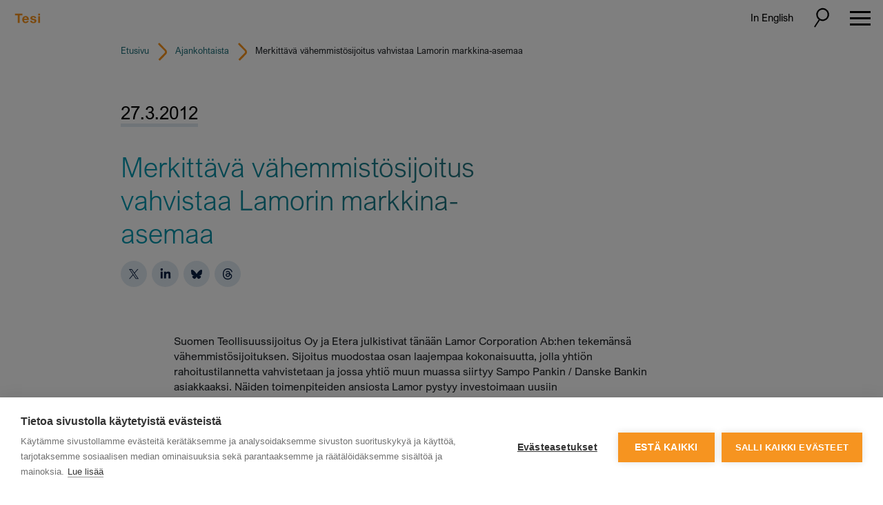

--- FILE ---
content_type: text/html; charset=UTF-8
request_url: https://tesi.fi/uutinen/merkittava-vahemmistosijoitus-vahvistaa-lamorin-markkinaasemaa/
body_size: 11682
content:

<!doctype html>

<html lang="fi">

    <head>
    <meta charset="utf-8">
    <meta http-equiv="x-ua-compatible" content="ie=edge">
    <meta name="viewport" content="width=device-width, initial-scale=1">
    <link href="https://fonts.googleapis.com/css2?family=Open+Sans:ital,wght@0,400;0,600;0,700;0,800;1,400&family=Roboto+Slab:wght@300;400;700&display=swap" rel="stylesheet">

    
    <title>Merkittävä vähemmistösijoitus vahvistaa Lamorin markkina-asemaa - tesi.fi</title>
<meta name="robots" content="max-snippet:-1,max-image-preview:standard,max-video-preview:-1" />
<link rel="canonical" href="https://tesi.fi/uutinen/merkittava-vahemmistosijoitus-vahvistaa-lamorin-markkinaasemaa/" />
<meta name="description" content="Suomen Teollisuussijoitus Oy ja Etera julkistivat tänään Lamor Corporation Ab:hen tekemänsä vähemmistösijoituksen. Sijoitus muodostaa osan laajempaa…" />
<meta property="og:type" content="article" />
<meta property="og:locale" content="fi_FI" />
<meta property="og:site_name" content="tesi.fi" />
<meta property="og:title" content="Merkittävä vähemmistösijoitus vahvistaa Lamorin markkina-asemaa" />
<meta property="og:description" content="Suomen Teollisuussijoitus Oy ja Etera julkistivat tänään Lamor Corporation Ab:hen tekemänsä vähemmistösijoituksen. Sijoitus muodostaa osan laajempaa kokonaisuutta…" />
<meta property="og:url" content="https://tesi.fi/uutinen/merkittava-vahemmistosijoitus-vahvistaa-lamorin-markkinaasemaa/" />
<meta property="og:image" content="https://tesi.fi/wp-content/uploads/2022/11/cropped-Tesi_tunnus_oranssi_rgb.png" />
<meta property="og:image:width" content="512" />
<meta property="og:image:height" content="512" />
<meta property="article:published_time" content="2012-03-27T06:44:39+00:00" />
<meta property="article:modified_time" content="2020-09-24T22:18:42+00:00" />
<meta name="twitter:card" content="summary_large_image" />
<meta name="twitter:title" content="Merkittävä vähemmistösijoitus vahvistaa Lamorin markkina-asemaa" />
<meta name="twitter:description" content="Suomen Teollisuussijoitus Oy ja Etera julkistivat tänään Lamor Corporation Ab:hen tekemänsä vähemmistösijoituksen. Sijoitus muodostaa osan laajempaa kokonaisuutta…" />
<meta name="twitter:image" content="https://tesi.fi/wp-content/uploads/2022/11/cropped-Tesi_tunnus_oranssi_rgb.png" />
<script type="application/ld+json">{"@context":"https://schema.org","@graph":[{"@type":"WebSite","@id":"https://tesi.fi/#/schema/WebSite","url":"https://tesi.fi/","name":"tesi.fi","inLanguage":"fi","potentialAction":{"@type":"SearchAction","target":{"@type":"EntryPoint","urlTemplate":"https://tesi.fi/search/{search_term_string}/"},"query-input":"required name=search_term_string"},"publisher":{"@type":"Organization","@id":"https://tesi.fi/#/schema/Organization","name":"tesi.fi","url":"https://tesi.fi/","logo":{"@type":"ImageObject","url":"https://tesi.fi/wp-content/uploads/2022/11/cropped-Tesi_tunnus_oranssi_rgb.png","contentUrl":"https://tesi.fi/wp-content/uploads/2022/11/cropped-Tesi_tunnus_oranssi_rgb.png","width":512,"height":512,"contentSize":"127976"}}},{"@type":"WebPage","@id":"https://tesi.fi/uutinen/merkittava-vahemmistosijoitus-vahvistaa-lamorin-markkinaasemaa/","url":"https://tesi.fi/uutinen/merkittava-vahemmistosijoitus-vahvistaa-lamorin-markkinaasemaa/","name":"Merkittävä vähemmistösijoitus vahvistaa Lamorin markkina-asemaa - tesi.fi","description":"Suomen Teollisuussijoitus Oy ja Etera julkistivat tänään Lamor Corporation Ab:hen tekemänsä vähemmistösijoituksen. Sijoitus muodostaa osan laajempaa…","inLanguage":"fi","isPartOf":{"@id":"https://tesi.fi/#/schema/WebSite"},"breadcrumb":{"@type":"BreadcrumbList","@id":"https://tesi.fi/#/schema/BreadcrumbList","itemListElement":[{"@type":"ListItem","position":1,"item":"https://tesi.fi/","name":"tesi.fi"},{"@type":"ListItem","position":2,"item":"https://tesi.fi/tesi-tag/kasvuyritykset/","name":"Avainsanat: Kasvuyritykset"},{"@type":"ListItem","position":3,"name":"Merkittävä vähemmistösijoitus vahvistaa Lamorin markkina-asemaa"}]},"potentialAction":{"@type":"ReadAction","target":"https://tesi.fi/uutinen/merkittava-vahemmistosijoitus-vahvistaa-lamorin-markkinaasemaa/"},"datePublished":"2012-03-27T06:44:39+00:00","dateModified":"2020-09-24T22:18:42+00:00","author":{"@type":"Person","@id":"https://tesi.fi/#/schema/Person/905c65e2ba00492ab4e056eda7777933","name":"Hide Author"}}]}</script>
<style id='wp-img-auto-sizes-contain-inline-css'>
img:is([sizes=auto i],[sizes^="auto," i]){contain-intrinsic-size:3000px 1500px}
/*# sourceURL=wp-img-auto-sizes-contain-inline-css */
</style>

<style id='classic-theme-styles-inline-css'>
/*! This file is auto-generated */
.wp-block-button__link{color:#fff;background-color:#32373c;border-radius:9999px;box-shadow:none;text-decoration:none;padding:calc(.667em + 2px) calc(1.333em + 2px);font-size:1.125em}.wp-block-file__button{background:#32373c;color:#fff;text-decoration:none}
/*# sourceURL=/wp-includes/css/classic-themes.min.css */
</style>
<link rel='stylesheet' id='basetheme/css-css' href='https://tesi.fi/wp-content/themes/tesi/dist/styles/main-bfa989fe08.css' media='all' />
<script src="https://tesi.fi/wp-includes/js/jquery/jquery.min.js?ver=3.7.1" id="jquery-core-js"></script>
<script src="https://tesi.fi/wp-includes/js/jquery/jquery-migrate.min.js?ver=3.4.1" id="jquery-migrate-js"></script>
<link rel="icon" href="https://tesi.fi/wp-content/uploads/2022/11/cropped-Tesi_tunnus_oranssi_rgb-32x32.png" sizes="32x32" />
<link rel="icon" href="https://tesi.fi/wp-content/uploads/2022/11/cropped-Tesi_tunnus_oranssi_rgb-192x192.png" sizes="192x192" />
<link rel="apple-touch-icon" href="https://tesi.fi/wp-content/uploads/2022/11/cropped-Tesi_tunnus_oranssi_rgb-180x180.png" />
<meta name="msapplication-TileImage" content="https://tesi.fi/wp-content/uploads/2022/11/cropped-Tesi_tunnus_oranssi_rgb-270x270.png" />

    <!-- Google Tag Manager -->
    <script>(function(w,d,s,l,i){w[l]=w[l]||[];w[l].push({'gtm.start':
    new Date().getTime(),event:'gtm.js'});var f=d.getElementsByTagName(s)[0],
    j=d.createElement(s),dl=l!='dataLayer'?'&l='+l:'';j.async=true;j.src=
    'https://www.googletagmanager.com/gtm.js?id='+i+dl;f.parentNode.insertBefore(j,f);
    })(window,document,'script','dataLayer','GTM-T328JBH');</script>
    <!-- End Google Tag Manager -->

    <script src="https://www.google.com/recaptcha/enterprise.js?render=6Lcf1aIlAAAAAPJoASGQfSoQABcVVFIH9GEU7YWS"></script>

    
<style id='global-styles-inline-css'>
:root{--wp--preset--aspect-ratio--square: 1;--wp--preset--aspect-ratio--4-3: 4/3;--wp--preset--aspect-ratio--3-4: 3/4;--wp--preset--aspect-ratio--3-2: 3/2;--wp--preset--aspect-ratio--2-3: 2/3;--wp--preset--aspect-ratio--16-9: 16/9;--wp--preset--aspect-ratio--9-16: 9/16;--wp--preset--color--black: #000000;--wp--preset--color--cyan-bluish-gray: #abb8c3;--wp--preset--color--white: #ffffff;--wp--preset--color--pale-pink: #f78da7;--wp--preset--color--vivid-red: #cf2e2e;--wp--preset--color--luminous-vivid-orange: #ff6900;--wp--preset--color--luminous-vivid-amber: #fcb900;--wp--preset--color--light-green-cyan: #7bdcb5;--wp--preset--color--vivid-green-cyan: #00d084;--wp--preset--color--pale-cyan-blue: #8ed1fc;--wp--preset--color--vivid-cyan-blue: #0693e3;--wp--preset--color--vivid-purple: #9b51e0;--wp--preset--gradient--vivid-cyan-blue-to-vivid-purple: linear-gradient(135deg,rgb(6,147,227) 0%,rgb(155,81,224) 100%);--wp--preset--gradient--light-green-cyan-to-vivid-green-cyan: linear-gradient(135deg,rgb(122,220,180) 0%,rgb(0,208,130) 100%);--wp--preset--gradient--luminous-vivid-amber-to-luminous-vivid-orange: linear-gradient(135deg,rgb(252,185,0) 0%,rgb(255,105,0) 100%);--wp--preset--gradient--luminous-vivid-orange-to-vivid-red: linear-gradient(135deg,rgb(255,105,0) 0%,rgb(207,46,46) 100%);--wp--preset--gradient--very-light-gray-to-cyan-bluish-gray: linear-gradient(135deg,rgb(238,238,238) 0%,rgb(169,184,195) 100%);--wp--preset--gradient--cool-to-warm-spectrum: linear-gradient(135deg,rgb(74,234,220) 0%,rgb(151,120,209) 20%,rgb(207,42,186) 40%,rgb(238,44,130) 60%,rgb(251,105,98) 80%,rgb(254,248,76) 100%);--wp--preset--gradient--blush-light-purple: linear-gradient(135deg,rgb(255,206,236) 0%,rgb(152,150,240) 100%);--wp--preset--gradient--blush-bordeaux: linear-gradient(135deg,rgb(254,205,165) 0%,rgb(254,45,45) 50%,rgb(107,0,62) 100%);--wp--preset--gradient--luminous-dusk: linear-gradient(135deg,rgb(255,203,112) 0%,rgb(199,81,192) 50%,rgb(65,88,208) 100%);--wp--preset--gradient--pale-ocean: linear-gradient(135deg,rgb(255,245,203) 0%,rgb(182,227,212) 50%,rgb(51,167,181) 100%);--wp--preset--gradient--electric-grass: linear-gradient(135deg,rgb(202,248,128) 0%,rgb(113,206,126) 100%);--wp--preset--gradient--midnight: linear-gradient(135deg,rgb(2,3,129) 0%,rgb(40,116,252) 100%);--wp--preset--font-size--small: 13px;--wp--preset--font-size--medium: 20px;--wp--preset--font-size--large: 36px;--wp--preset--font-size--x-large: 42px;--wp--preset--spacing--20: 0.44rem;--wp--preset--spacing--30: 0.67rem;--wp--preset--spacing--40: 1rem;--wp--preset--spacing--50: 1.5rem;--wp--preset--spacing--60: 2.25rem;--wp--preset--spacing--70: 3.38rem;--wp--preset--spacing--80: 5.06rem;--wp--preset--shadow--natural: 6px 6px 9px rgba(0, 0, 0, 0.2);--wp--preset--shadow--deep: 12px 12px 50px rgba(0, 0, 0, 0.4);--wp--preset--shadow--sharp: 6px 6px 0px rgba(0, 0, 0, 0.2);--wp--preset--shadow--outlined: 6px 6px 0px -3px rgb(255, 255, 255), 6px 6px rgb(0, 0, 0);--wp--preset--shadow--crisp: 6px 6px 0px rgb(0, 0, 0);}:where(.is-layout-flex){gap: 0.5em;}:where(.is-layout-grid){gap: 0.5em;}body .is-layout-flex{display: flex;}.is-layout-flex{flex-wrap: wrap;align-items: center;}.is-layout-flex > :is(*, div){margin: 0;}body .is-layout-grid{display: grid;}.is-layout-grid > :is(*, div){margin: 0;}:where(.wp-block-columns.is-layout-flex){gap: 2em;}:where(.wp-block-columns.is-layout-grid){gap: 2em;}:where(.wp-block-post-template.is-layout-flex){gap: 1.25em;}:where(.wp-block-post-template.is-layout-grid){gap: 1.25em;}.has-black-color{color: var(--wp--preset--color--black) !important;}.has-cyan-bluish-gray-color{color: var(--wp--preset--color--cyan-bluish-gray) !important;}.has-white-color{color: var(--wp--preset--color--white) !important;}.has-pale-pink-color{color: var(--wp--preset--color--pale-pink) !important;}.has-vivid-red-color{color: var(--wp--preset--color--vivid-red) !important;}.has-luminous-vivid-orange-color{color: var(--wp--preset--color--luminous-vivid-orange) !important;}.has-luminous-vivid-amber-color{color: var(--wp--preset--color--luminous-vivid-amber) !important;}.has-light-green-cyan-color{color: var(--wp--preset--color--light-green-cyan) !important;}.has-vivid-green-cyan-color{color: var(--wp--preset--color--vivid-green-cyan) !important;}.has-pale-cyan-blue-color{color: var(--wp--preset--color--pale-cyan-blue) !important;}.has-vivid-cyan-blue-color{color: var(--wp--preset--color--vivid-cyan-blue) !important;}.has-vivid-purple-color{color: var(--wp--preset--color--vivid-purple) !important;}.has-black-background-color{background-color: var(--wp--preset--color--black) !important;}.has-cyan-bluish-gray-background-color{background-color: var(--wp--preset--color--cyan-bluish-gray) !important;}.has-white-background-color{background-color: var(--wp--preset--color--white) !important;}.has-pale-pink-background-color{background-color: var(--wp--preset--color--pale-pink) !important;}.has-vivid-red-background-color{background-color: var(--wp--preset--color--vivid-red) !important;}.has-luminous-vivid-orange-background-color{background-color: var(--wp--preset--color--luminous-vivid-orange) !important;}.has-luminous-vivid-amber-background-color{background-color: var(--wp--preset--color--luminous-vivid-amber) !important;}.has-light-green-cyan-background-color{background-color: var(--wp--preset--color--light-green-cyan) !important;}.has-vivid-green-cyan-background-color{background-color: var(--wp--preset--color--vivid-green-cyan) !important;}.has-pale-cyan-blue-background-color{background-color: var(--wp--preset--color--pale-cyan-blue) !important;}.has-vivid-cyan-blue-background-color{background-color: var(--wp--preset--color--vivid-cyan-blue) !important;}.has-vivid-purple-background-color{background-color: var(--wp--preset--color--vivid-purple) !important;}.has-black-border-color{border-color: var(--wp--preset--color--black) !important;}.has-cyan-bluish-gray-border-color{border-color: var(--wp--preset--color--cyan-bluish-gray) !important;}.has-white-border-color{border-color: var(--wp--preset--color--white) !important;}.has-pale-pink-border-color{border-color: var(--wp--preset--color--pale-pink) !important;}.has-vivid-red-border-color{border-color: var(--wp--preset--color--vivid-red) !important;}.has-luminous-vivid-orange-border-color{border-color: var(--wp--preset--color--luminous-vivid-orange) !important;}.has-luminous-vivid-amber-border-color{border-color: var(--wp--preset--color--luminous-vivid-amber) !important;}.has-light-green-cyan-border-color{border-color: var(--wp--preset--color--light-green-cyan) !important;}.has-vivid-green-cyan-border-color{border-color: var(--wp--preset--color--vivid-green-cyan) !important;}.has-pale-cyan-blue-border-color{border-color: var(--wp--preset--color--pale-cyan-blue) !important;}.has-vivid-cyan-blue-border-color{border-color: var(--wp--preset--color--vivid-cyan-blue) !important;}.has-vivid-purple-border-color{border-color: var(--wp--preset--color--vivid-purple) !important;}.has-vivid-cyan-blue-to-vivid-purple-gradient-background{background: var(--wp--preset--gradient--vivid-cyan-blue-to-vivid-purple) !important;}.has-light-green-cyan-to-vivid-green-cyan-gradient-background{background: var(--wp--preset--gradient--light-green-cyan-to-vivid-green-cyan) !important;}.has-luminous-vivid-amber-to-luminous-vivid-orange-gradient-background{background: var(--wp--preset--gradient--luminous-vivid-amber-to-luminous-vivid-orange) !important;}.has-luminous-vivid-orange-to-vivid-red-gradient-background{background: var(--wp--preset--gradient--luminous-vivid-orange-to-vivid-red) !important;}.has-very-light-gray-to-cyan-bluish-gray-gradient-background{background: var(--wp--preset--gradient--very-light-gray-to-cyan-bluish-gray) !important;}.has-cool-to-warm-spectrum-gradient-background{background: var(--wp--preset--gradient--cool-to-warm-spectrum) !important;}.has-blush-light-purple-gradient-background{background: var(--wp--preset--gradient--blush-light-purple) !important;}.has-blush-bordeaux-gradient-background{background: var(--wp--preset--gradient--blush-bordeaux) !important;}.has-luminous-dusk-gradient-background{background: var(--wp--preset--gradient--luminous-dusk) !important;}.has-pale-ocean-gradient-background{background: var(--wp--preset--gradient--pale-ocean) !important;}.has-electric-grass-gradient-background{background: var(--wp--preset--gradient--electric-grass) !important;}.has-midnight-gradient-background{background: var(--wp--preset--gradient--midnight) !important;}.has-small-font-size{font-size: var(--wp--preset--font-size--small) !important;}.has-medium-font-size{font-size: var(--wp--preset--font-size--medium) !important;}.has-large-font-size{font-size: var(--wp--preset--font-size--large) !important;}.has-x-large-font-size{font-size: var(--wp--preset--font-size--x-large) !important;}
/*# sourceURL=global-styles-inline-css */
</style>
</head>

    <body class="wp-singular news-template-default single single-news postid-4307 wp-embed-responsive wp-theme-tesi merkittava-vahemmistosijoitus-vahvistaa-lamorin-markkinaasemaa">

        <!-- Google Tag Manager (noscript) -->
        <noscript><iframe src="https://www.googletagmanager.com/ns.html?id=GTM-T328JBH"
        height="0" width="0" style="display:none;visibility:hidden"></iframe></noscript>
        <!-- End Google Tag Manager (noscript) -->

        
<header class="banner">

    <div class="container-fluid mainnav">

        <div class="row justify-content-between align-items-center">

            <div class="banner__logo col-auto">

                
                                                                    <a href="/"><div class="banner__logo--img"><img width="782" height="419" src="https://tesi.fi/wp-content/uploads/2026/01/Tesi_logo_oranssi_rgb.svg" class="attachment-full size-full img-fluid" alt="" decoding="async" fetchpriority="high" /></div></a>
                
            </div>

            <ul class="lang-nav order-xxl-2">
                	<li class="lang-item lang-item-6 lang-item-en no-translation lang-item-first"><a lang="en-GB" hreflang="en-GB" href="https://tesi.fi/en/">In English</a></li>
            </ul>

            <div class="banner__toggler">

                <button class="search-toggler" type="button" data-toggle="collapse" data-target="#header-search" aria-controls="header-search" aria-expanded="false" aria-label="Toggle search">
                    <img src="https://tesi.fi/wp-content/themes/tesi/dist/images/search_toggle_bl.svg" alt="" class="search-toggler-icon">
                </button>

                <button class="navbar-toggler collapsed" type="button" data-toggle="collapse" data-target="#navbarNav" aria-controls="navbarNav" aria-expanded="false" aria-label="Toggle navigation">
                    <span class="navbar-toggler-ico">
                        <span class="navbar-toggler-close gg-close"></span>
                        <span class="navbar-toggler-menu gg-menu"></span>
                    </span>
                </button>

            </div>

            <div class="col-xxl-auto d-flex align-items-center order-xxl-3 pr-1">

                <div class="collapse banner__search" id="header-search">
                    <form role="search" method="get" action="https://tesi.fi/">
                        <label class="sr-only" for="s">Hae</label>
                        <div class="d-flex">
                        <div class="search-field col px-0 search-field--head">
                            <input type="text" value="" name="s" id="head-search" class="headsearch" placeholder="Hae">
                        </div>
                        <input type="submit" class="col-auto px-0 button button--header" id="" value="" />
                        </div>
                    </form>
                </div>

            </div>

            <div class="navbar navbar-expand-xxl navbar-light oder-xxl-1">

                <div class="collapse navbar-collapse" id="navbarNav">

                    <nav class="nav-primary">
                        <ul id="tesi-menu" class="navbar-nav nav">
                            <li itemscope="itemscope" itemtype="https://www.schema.org/SiteNavigationElement" class="menu-item"><a title="Yrityksille" rel="page" href="https://tesi.fi/yrityksille/" data-toggle="dropdown" aria-haspopup="true" aria-expanded="false" class="dropdown nav-link" id="menu-item-dropdown-9777"><span>Yrityksille</span><span class="dropdown-toggle"></button></a>
<ul class="dropdown-menu" aria-labelledby="menu-item-dropdown-9777" role="menu">
	<li itemscope="itemscope" itemtype="https://www.schema.org/SiteNavigationElement" class="menu-item"><a title="Yrityksille" href="https://tesi.fi/yrityksille/" class="dropdown-item">Yrityksille</a></li>
	<li itemscope="itemscope" itemtype="https://www.schema.org/SiteNavigationElement" class="menu-item"><a title="Tesin tapa sijoittaa" href="https://tesi.fi/yrityksille/tesin-tapa-sijoittaa/" class="dropdown-item">Tesin tapa sijoittaa</a></li>
	<li itemscope="itemscope" itemtype="https://www.schema.org/SiteNavigationElement" class="menu-item"><a title="Sijoitusprosessimme yrityksiin" rel="page" href="https://tesi.fi/yrityksille/sijoitusprosessi/" class="dropdown-item">Sijoitusprosessimme yrityksiin</a></li>
</ul>
</li>
<li itemscope="itemscope" itemtype="https://www.schema.org/SiteNavigationElement" class="menu-item"><a title="Sijoittajille" rel="page" href="https://tesi.fi/sijoittajille/" data-toggle="dropdown" aria-haspopup="true" aria-expanded="false" class="dropdown nav-link" id="menu-item-dropdown-6125"><span>Sijoittajille</span><span class="dropdown-toggle"></button></a>
<ul class="dropdown-menu" aria-labelledby="menu-item-dropdown-6125" role="menu">
	<li itemscope="itemscope" itemtype="https://www.schema.org/SiteNavigationElement" class="menu-item"><a title="Sijoittajille" href="https://tesi.fi/sijoittajille/" class="dropdown-item">Sijoittajille</a></li>
	<li itemscope="itemscope" itemtype="https://www.schema.org/SiteNavigationElement" class="menu-item"><a title="Sijoitusprosessimme rahastoihin" rel="page" href="https://tesi.fi/sijoittajille/sijoitusprosessi-rahastoihin/" class="dropdown-item">Sijoitusprosessimme rahastoihin</a></li>
	<li itemscope="itemscope" itemtype="https://www.schema.org/SiteNavigationElement" class="menu-item"><a title="Kasvurahastojen rahastot" rel="page" href="https://tesi.fi/sijoittajille/kasvurahastojen-rahastot/" class="dropdown-item">Kasvurahastojen rahastot</a></li>
	<li itemscope="itemscope" itemtype="https://www.schema.org/SiteNavigationElement" class="menu-item"><a title="Tesi kanssasijoittajana" rel="page" href="https://tesi.fi/sijoittajille/tesi-kanssasijoittajana/" class="dropdown-item">Tesi kanssasijoittajana</a></li>
	<li itemscope="itemscope" itemtype="https://www.schema.org/SiteNavigationElement" class="menu-item"><a title="Portaali rahastohallinnoijille ja KRR-sijoittajille" href="https://tesi.fi/sijoittajille/portaali-rahastohallinnoijille-ja-krr-sijoittajille/" class="dropdown-item">Portaali rahastohallinnoijille ja KRR-sijoittajille</a></li>
</ul>
</li>
<li itemscope="itemscope" itemtype="https://www.schema.org/SiteNavigationElement" class="menu-item"><a title="Sijoituksemme" rel="page" href="https://tesi.fi/portfolio/" data-toggle="dropdown" aria-haspopup="true" aria-expanded="false" class="dropdown nav-link" id="menu-item-dropdown-6129"><span>Sijoituksemme</span><span class="dropdown-toggle"></button></a>
<ul class="dropdown-menu" aria-labelledby="menu-item-dropdown-6129" role="menu">
	<li itemscope="itemscope" itemtype="https://www.schema.org/SiteNavigationElement" class="menu-item"><a title="Sijoituksemme" href="https://tesi.fi/portfolio/" class="dropdown-item">Sijoituksemme</a></li>
	<li itemscope="itemscope" itemtype="https://www.schema.org/SiteNavigationElement" class="menu-item"><a title="Rahastosijoituksemme" rel="page" href="https://tesi.fi/portfolio/rahastot/" class="dropdown-item">Rahastosijoituksemme</a></li>
	<li itemscope="itemscope" itemtype="https://www.schema.org/SiteNavigationElement" class="menu-item"><a title="Suorat yrityssijoituksemme" rel="page" href="https://tesi.fi/portfolio/yritykset/" class="dropdown-item">Suorat yrityssijoituksemme</a></li>
	<li itemscope="itemscope" itemtype="https://www.schema.org/SiteNavigationElement" class="menu-item"><a title="Case-esimerkkejä" href="https://tesi.fi/case-archive/" class="dropdown-item">Case-esimerkkejä</a></li>
</ul>
</li>
<li itemscope="itemscope" itemtype="https://www.schema.org/SiteNavigationElement" class="menu-item"><a title="Tiimi" rel="page" href="https://tesi.fi/tiimi/" class="nav-link">Tiimi</a></li>
<li itemscope="itemscope" itemtype="https://www.schema.org/SiteNavigationElement" class="menu-item"><a title="Ajankohtaista" rel="page" href="https://tesi.fi/ajankohtaista/" data-toggle="dropdown" aria-haspopup="true" aria-expanded="false" class="dropdown nav-link" id="menu-item-dropdown-6132"><span>Ajankohtaista</span><span class="dropdown-toggle"></button></a>
<ul class="dropdown-menu" aria-labelledby="menu-item-dropdown-6132" role="menu">
	<li itemscope="itemscope" itemtype="https://www.schema.org/SiteNavigationElement" class="menu-item"><a title="Ajankohtaista" href="https://tesi.fi/ajankohtaista/" class="dropdown-item">Ajankohtaista</a></li>
	<li itemscope="itemscope" itemtype="https://www.schema.org/SiteNavigationElement" class="menu-item"><a title="Vuosiraportit ja julkaisut" rel="page" href="https://tesi.fi/ajankohtaista/raporttipankki/" class="dropdown-item">Vuosiraportit ja julkaisut</a></li>
	<li itemscope="itemscope" itemtype="https://www.schema.org/SiteNavigationElement" class="menu-item"><a title="Tilaa uutiskirje" href="https://tesi.fi/tilaa-uutiskirje/" class="dropdown-item">Tilaa uutiskirje</a></li>
</ul>
</li>
<li itemscope="itemscope" itemtype="https://www.schema.org/SiteNavigationElement" class="menu-item"><a title="Markkinatieto" href="https://tesi.fi/markkinatieto/" class="nav-link">Markkinatieto</a></li>
<li itemscope="itemscope" itemtype="https://www.schema.org/SiteNavigationElement" class="menu-item"><a title="Kestävyys" href="https://tesi.fi/kestavyys/" data-toggle="dropdown" aria-haspopup="true" aria-expanded="false" class="dropdown nav-link" id="menu-item-dropdown-17283"><span>Kestävyys</span><span class="dropdown-toggle"></button></a>
<ul class="dropdown-menu" aria-labelledby="menu-item-dropdown-17283" role="menu">
	<li itemscope="itemscope" itemtype="https://www.schema.org/SiteNavigationElement" class="menu-item"><a title="Kestävyys" href="https://tesi.fi/kestavyys/" class="dropdown-item">Kestävyys</a></li>
	<li itemscope="itemscope" itemtype="https://www.schema.org/SiteNavigationElement" class="menu-item"><a title="Vastuullinen sijoittaminen" href="https://tesi.fi/kestavyys/vastuullinen-sijoittaminen/" class="dropdown-item">Vastuullinen sijoittaminen</a></li>
	<li itemscope="itemscope" itemtype="https://www.schema.org/SiteNavigationElement" class="menu-item"><a title="Kestävyyden raportointi" href="https://tesi.fi/kestavyys/yritysvastuun-raportointi/" class="dropdown-item">Kestävyyden raportointi</a></li>
	<li itemscope="itemscope" itemtype="https://www.schema.org/SiteNavigationElement" class="menu-item"><a title="Materiaalit ja työkalut" href="https://tesi.fi/kestavyys/materiaalit-ja-tyokalut/" class="dropdown-item">Materiaalit ja työkalut</a></li>
	<li itemscope="itemscope" itemtype="https://www.schema.org/SiteNavigationElement" class="menu-item"><a title="Whistleblowing" href="https://tesi.fi/kestavyys/whistleblowing/" class="dropdown-item">Whistleblowing</a></li>
</ul>
</li>
<li itemscope="itemscope" itemtype="https://www.schema.org/SiteNavigationElement" class="menu-item"><a title="Tietoa Tesistä" rel="page" href="https://tesi.fi/tietoa-tesista/" data-toggle="dropdown" aria-haspopup="true" aria-expanded="false" class="dropdown nav-link" id="menu-item-dropdown-6134"><span>Tietoa Tesistä</span><span class="dropdown-toggle"></button></a>
<ul class="dropdown-menu" aria-labelledby="menu-item-dropdown-6134" role="menu">
	<li itemscope="itemscope" itemtype="https://www.schema.org/SiteNavigationElement" class="menu-item"><a title="Tietoa Tesistä" href="https://tesi.fi/tietoa-tesista/" class="dropdown-item">Tietoa Tesistä</a></li>
	<li itemscope="itemscope" itemtype="https://www.schema.org/SiteNavigationElement" class="menu-item"><a title="Talousluvut" rel="page" href="https://tesi.fi/tietoa-tesista/talous/" class="dropdown-item">Talousluvut</a></li>
	<li itemscope="itemscope" itemtype="https://www.schema.org/SiteNavigationElement" class="menu-item"><a title="Historia" href="https://tesi.fi/tietoa-tesista/historia/" class="dropdown-item">Historia</a></li>
	<li itemscope="itemscope" itemtype="https://www.schema.org/SiteNavigationElement" class="menu-item"><a title="Hallinto" rel="page" href="https://tesi.fi/tietoa-tesista/hallinnointi/" class="dropdown-item">Hallinto</a></li>
	<li itemscope="itemscope" itemtype="https://www.schema.org/SiteNavigationElement" class="menu-item"><a title="Kuvapankki" href="https://tesi.fi/tietoa-tesista/kuvapankki/" class="dropdown-item">Kuvapankki</a></li>
	<li itemscope="itemscope" itemtype="https://www.schema.org/SiteNavigationElement" class="menu-item"><a title="Töihin meille" rel="page" href="https://tesi.fi/tietoa-tesista/tesi-tyopaikkana/" class="dropdown-item">Töihin meille</a></li>
	<li itemscope="itemscope" itemtype="https://www.schema.org/SiteNavigationElement" class="menu-item"><a title="Yhteys- ja laskutustiedot" rel="page" href="https://tesi.fi/tietoa-tesista/yhteystiedot/" class="dropdown-item">Yhteys- ja laskutustiedot</a></li>
</ul>
</li>
                        </ul>
                    </nav>

                </div>

            </div>
        </div>

    </div>


</header>

        <div class="container container-breadcrumbs"><div class="block breadcrumbs" itemscope itemtype="http://schema.org/BreadcrumbList"><span itemprop="itemListElement" itemscope itemtype="http://schema.org/ListItem"><a class="breadcrumbs__link" href="https://tesi.fi/" itemprop="item"><span itemprop="name">Etusivu</span></a><meta itemprop="position" content="1" /></span><span class="breadcrumbs__separator"></span><a href="https://tesi.fi/ajankohtaista/">Ajankohtaista</a><span class="breadcrumbs__separator"></span><span class="breadcrumbs__current">Merkittävä vähemmistösijoitus vahvistaa Lamorin markkina-asemaa</span></div></div>
        <div class="wrap" role="document">

            <div class="content">

                <main class="main">
                        
        <article class="post-4307 news type-news status-publish hentry tesi-tag-kasvuyritykset">

            
            <header>

                <div class="container">

                    <time class="updated" datetime="2012-03-27T06:44:39+00:00">27.3.2012</time>

                                        
                    <div class="row justify-content-between">

                        
                            <div class="col-lg-8">
                                <h1 class="entry-title">Merkittävä vähemmistösijoitus vahvistaa Lamorin markkina-asemaa</h1>
                                <ul class="someshare">
                                    <li>
                                        <a href="https://twitter.com/intent/tweet/?text=Merkitt%C3%A4v%C3%A4+v%C3%A4hemmist%C3%B6sijoitus+vahvistaa+Lamorin+markkina-asemaa&amp;url=https%3A%2F%2Ftesi.fi%2Fuutinen%2Fmerkittava-vahemmistosijoitus-vahvistaa-lamorin-markkinaasemaa%2F"
                                           target="_blank"
                                           rel="noopener"
                                           aria-label="Jaa Twitterissä">
                                            <img src="https://tesi.fi/wp-content/themes/tesi/dist/images/some_mini_x.svg"
                                                 class="img-fluid"
                                                 alt="Jaa Twitterissä">
                                        </a>
                                    </li>
                                    <li>
                                        <a href="https://www.linkedin.com/shareArticle?mini=true&amp;url=https%3A%2F%2Ftesi.fi%2Fuutinen%2Fmerkittava-vahemmistosijoitus-vahvistaa-lamorin-markkinaasemaa%2F&amp;title=Merkitt%C3%A4v%C3%A4+v%C3%A4hemmist%C3%B6sijoitus+vahvistaa+Lamorin+markkina-asemaa&amp;summary=&amp;source=https%3A%2F%2Ftesi.fi"
                                           target="_blank"
                                           rel="noopener"
                                           aria-label="Jaa LinkedInissä">
                                            <img src="https://tesi.fi/wp-content/themes/tesi/dist/images/some_mini_linkedin.svg"
                                                 class="img-fluid"
                                                 alt="Jaa LinkedInissä">
                                        </a>
                                    </li>
                                    <li>
                                        <a href="https://bsky.app/intent/compose?text=Merkitt%C3%A4v%C3%A4+v%C3%A4hemmist%C3%B6sijoitus+vahvistaa+Lamorin+markkina-asemaa+https%3A%2F%2Ftesi.fi%2Fuutinen%2Fmerkittava-vahemmistosijoitus-vahvistaa-lamorin-markkinaasemaa%2F"
                                           target="_blank"
                                           rel="noopener"
                                           aria-label="Share on Bluesky">
                                            <img src="https://tesi.fi/wp-content/themes/tesi/dist/images/some_mini_bluesky.svg"
                                                 class="img-fluid"
                                                 alt="Share on Bluesky">
                                        </a>
                                    </li>
                                    <li>
                                        <a href="https://threads.net/intent/post?text=Merkitt%C3%A4v%C3%A4+v%C3%A4hemmist%C3%B6sijoitus+vahvistaa+Lamorin+markkina-asemaa+https%3A%2F%2Ftesi.fi%2Fuutinen%2Fmerkittava-vahemmistosijoitus-vahvistaa-lamorin-markkinaasemaa%2F"
                                           target="_blank"
                                           rel="noopener"
                                           aria-label="Share on Threads">
                                            <img src="https://tesi.fi/wp-content/themes/tesi/dist/images/some_mini_threads.svg"
                                                 class="img-fluid"
                                                 alt="Share on Threads">
                                        </a>
                                    </li>
                                </ul>

                                                            </div>

                        
                    </div>

                </div>

            </header>

            
            
            <div class="container">

                <div class="entry-content wysi__default">

                    
                    <p>Suomen Teollisuussijoitus Oy ja Etera julkistivat tänään Lamor Corporation Ab:hen tekemänsä vähemmistösijoituksen. Sijoitus muodostaa osan laajempaa kokonaisuutta, jolla yhtiön rahoitustilannetta vahvistetaan ja jossa yhtiö muun muassa siirtyy Sampo Pankin / Danske Bankin asiakkaaksi. Näiden toimenpiteiden ansiosta Lamor pystyy investoimaan uusiin liiketoimintamalleihin sekä tutkimus- ja kehitystoimintaan ja tätä kautta viemään yhtiön toimintaa eteenpäin.</p>
<p> ”Rahoitusjärjestelyjen ansiosta voimme paremmin toteuttaa suuren mittakaavan projekteja, joissa otamme keskeisemmän roolin öljyntorjuntaratkaisujen toimittamisessa avaimet käteen -periaatteella”, sanoo Lamor Corporation Ab:n toimitusjohtaja <strong>Fred Larsen</strong>.</p>
<p>”Suuret öljyvahingot ovat saaneet laajaa julkisuutta viime vuosina, öljynetsintätoiminta arktisilla alueilla ja merialueilla lisääntyy, ja määräykset tiukkenevat koko ajan. Kaiken tämän vuoksi öljyvahinkojen torjunta-alan odotetaan kasvavan voimakkaasti lähitulevaisuudessa. Otamme lämpimästi vastaan uudet sijoittajamme tässä lupaavassa tilanteessa, ja olemme varmoja siitä, että yhteistyömme hyödyttää meitä kaikkia”, hän lisää.</p>
<p>”Viimeisin suuri saavutuksemme on merkittävä Qatar Petroleum -yhtiön kanssa solmittu kolmivuotinen sopimus, jonka nojalla vastaamme QP:n öljyntorjunta- ja pelastusosaston (OS&amp;ERD) öljynkeräyslaitteiston käytöstä ja hoidosta. Sopimukseen sisältyy myös öljynkeräystyövoiman ja johtohenkilöstön toimittaminen sekä koulutus. Vähän aikaa sitten solmimme myös merkittävän laitteistontoimitussopimuksen Australian meriturvallisuusviraston kanssa”, Larsen sanoo.</p>
<p>”Haluamme olla mukana kehittämässä merkittävää suomalaista ympäristöteknologian yritystä sekä rahoittamassa yhtiön kasvua. Yhtiöllä on vahva asema maailmanlaajuisilla markkinoilla ja erityistä osaamista arktisilla alueilla toimimisessa. Yhtiö sopii markkinoiden kasvun ja toimialansa vuoksi hyvin sijoitusfokukseemme”, sanoo johtaja <strong>Antti Kummu</strong> Teollisuussijoituksesta.</p>
<p>&#8221;Haastavassa maailmantalouden tilanteessa Suomi tarvitsee vahvoja vientiyrityksiä. Olemme mielellämme mukana hankkeessa, jossa suomalaiset instituutiot sijoittavat kotimaiseen yritykseen, jonka tuloista yli 90% tulee viennistä”, sanoo Eteran varainhoitaja <strong>Pekka Ahlajärvi</strong>.</p>
<p>Lisätietoja:</p>
<p>Vesa Tiitinen<br />Talousjohtaja, Lamor Corporation<br />Puh. +358 40 700 1917, vesa.tiitinen@lamor.com</p>
<p>Antti Kummu<br />Johtaja, yritysjärjestelyt, Suomen Teollisuussijoitus Oy<br />Puh. +358 50 432 4486, antti.kummu@teollisuussijoitus.fi</p>
<p>Pekka Ahlajärvi<br />Varainhoitaja, Etera<br />Puh. +358 40 840 3199, <a href="mailto:pekka.ahlajarvi@etera.fi">pekka.ahlajarvi@etera.fi</a></p>
<p><em><strong><br />Lamor </strong>on maailman johtavia tehokkaiden ja toimivien öljyntorjunnan ja öljynkeräyksen laitteiden, palvelujen ja ratkaisujen tarjoajia. Yhtiö on kehittänyt brändiään järjestelmällisesti jalostaessaan tuote- ja palveluvalikoimaansa ja laajentanut toimintansa kattamaan koko maailman. Lamorin liikevaihto vuonna 2011 oli n. 63 miljoonaa euroa. Yrityksen palveluksessa on yli 100 alan ammattilaista neljällä mantereella, ja tuotantoverkoston kautta epäsuorasti noin 450. Lamorin tavoitteena on pysyä maailman johtavana öljynkeräyslaitteistojen ja -palvelujen toimittajana nopeasti kasvavassa markkinasegmentissä. <a href="http://www.lamor.com">www.lamor.com</a></em></p>
<p><em><strong>Suomen Teollisuussijoitus Oy </strong>on valtion pääomasijoitusyhtiö, joka edistää pääomasijoitustoiminnan keinoin suomalaista yritystoimintaa, työllisyyttä ja talouden kasvua. Teollisuussijoitus sijoittaa pääomasijoitusrahastoihin ja suoraan kasvuyrityksiin. Pääomasijoituksia tarvitaan kohdeyritysten kasvun rahoitukseen, kansainvälistymiseen, yrityksistä versoviin uusiin liiketoimintahankkeisiin, merkittäviin teollisiin investointeihin sekä toimiala- ja yritysjärjestelyihin. Kohteena ovat kaikki toimialat. Yhtiö sijoittaa yhdessä yksityisten sijoittajien kanssa, enintään puolella sijoitettavasta pääomasta ja omistuksesta. Teollisuussijoituksen sijoitukset ovat yli 690 miljoonaa euroa. </em><em><a href="http://www.teollisuussijoitus.fi">www.teollisuussijoitus.fi</a></em></p>
<p><em><strong>Etera </strong>on keskinäinen eläkevakuutusyhtiö, jonka perustehtävä on huolehtia työntekijöiden ja yrittäjien eläketurvasta ja edistää työhyvinvointia. Eteran asiakkaita ovat niin yritykset, yhteisöt, yrittäjät kuin kotitaloudetkin. Vuonna 2011 Etera vastasi 214 000 työntekijän ja 5 800 yrittäjän eläketurvasta. Eläkkeitä Etera maksoi noin miljardi euroa 150 000 eläkkeensaajalle. Eläkevaroja turvaavia sijoituksia Eteralla on noin 5,3 miljardia euroa. <a href="http://www.etera.fi">www.etera.fi</a></em></p>
<p> </p>

                </div>

            </div>

            
        </article>

    
</div>
                </main><!-- /.main -->

            </div><!-- /.content -->

        </div><!-- /.wrap -->

        <div class="modal fade" id="modal-window" tabindex="-1" role="dialog" aria-hidden="true">
            <div class="modal-dialog modal-lg modal-dialog-centered" role="document">
                <div class="modal-content">
                    <div class="modal-header">
                        <button type="button" class="close" data-dismiss="modal" aria-label="Close"><span>Sulje</span><span aria-hidden="true">&times;</span></button>
                    </div>
                    <div class="modal-body"></div>
                </div>
            </div>
        </div>


        <div class="modal fade modal-media" id="modal-media" tabindex="-1" role="dialog" aria-hidden="true">
            <div class="modal-dialog modal-xl modal-dialog-centered" role="document">
                <div class="modal-content">
                    <div class="modal-header">
                        <button type="button" class="close" data-dismiss="modal" aria-label="Close"><span>Sulje</span><span aria-hidden="true">&times;</span></button>
                    </div>
                    <div class="modal-body"></div>
                </div>
            </div>
        </div>

        <div class="modal fade" id="modal-pdf" tabindex="-1" role="dialog" aria-hidden="true">
            <div class="modal-dialog modal-lg modal-dialog-centered modal-pdf" role="document">
                <div class="modal-content">
                    <div class="modal-header">
                        <button type="button" class="close" data-dismiss="modal" aria-label="Close"><span>Sulje</span><span aria-hidden="true">&times;</span></button>
                    </div>
                </div>
            </div>
        </div>

                        <div class="modal fade" id="modal-newsletter" tabindex="-1" role="dialog" aria-hidden="true">
                    <div class="modal-dialog modal-lg modal-dialog-centered" role="document">
                        <div class="modal-content">
                            <div class="modal-header">
                                <button type="button" class="close" data-dismiss="modal" aria-label="Close"><span>Sulje</span><span aria-hidden="true">&times;</span></button>
                            </div>
                            <div class="modal-body">
                                <div class="modal-pad">

                                    <div class="container">

                                        <div id="mc-form">

                                            
                                                <!-- Begin Mailchimp Signup Form -->
                                                <div id="mc_embed_signup">
                                                <form action="https://tesi.us18.list-manage.com/subscribe/post?u=403dde4d184204fd1de4d2028&amp;id=b454d72d7b" method="post" id="mc-embedded-subscribe-form" name="mc-embedded-subscribe-form" class="validate" target="_self" novalidate>
                                                    <div id="mc_embed_signup_scroll">
                                                    <h2>Tilaa uutiskirje</h2>
                                                <div class="indicates-required"><span class="asterisk">*</span> vaadittu kenttä</div>
                                                <div class="mc-field-group">
                                                    <label for="mce-EMAIL">Sähköposti  <span class="asterisk">*</span>
                                                </label>
                                                    <input type="email" value="" name="EMAIL" class="required email" id="mce-EMAIL">
                                                </div>
                                                <div class="mc-field-group">
                                                    <label for="mce-FNAME">Etunimi </label>
                                                    <input type="text" value="" name="FNAME" class="" id="mce-FNAME">
                                                </div>
                                                <div class="mc-field-group">
                                                    <label for="mce-LNAME">Sukunimi </label>
                                                    <input type="text" value="" name="LNAME" class="" id="mce-LNAME">
                                                </div>
                                                <div class="mc-field-group input-group">
                                                    <strong>Kuinka usein haluat kuulla uusimmasta sisällöstä?  <span class="asterisk">*</span>
                                                </strong>
                                                <ul>
                                                    <li class="radio-wrap">
                                                        <input type="radio" class="required" value="Päivittäin, jos uutta sisältöä on julkaistu" name="FREQUENCY" id="mce-FREQUENCY-0">
                                                        <label for="mce-FREQUENCY-0">Päivittäin, jos uutta sisältöä on julkaistu</label>
                                                    </li>
                                                    <li class="radio-wrap">
                                                        <input type="radio" class="required" value="Kerran viikossa" name="FREQUENCY" id="mce-FREQUENCY-1">
                                                        <label for="mce-FREQUENCY-1">Kerran viikossa</label>
                                                    </li>
                                                    <li class="radio-wrap">
                                                        <input type="radio" class="required" value="Kerran kuussa" name="FREQUENCY" id="mce-FREQUENCY-2">
                                                        <label for="mce-FREQUENCY-2">Kerran kuussa</label>
                                                    </li>
                                                </ul>
                                                <span id="mce-FREQUENCY-HELPERTEXT" class="helper_text"></span>
                                                </div>
                                                <div id="mergeRow-gdpr" class="mergeRow gdpr-mergeRow content__gdprBlock mc-field-group">
                                                    <div class="content__gdpr mc-field-group input-group">
                                                        <p class="mb-2"><strong>Markkinointiluvat</strong>  <span class="asterisk">*</span></p>
                                                        <p class="mb-1">Tesi käyttää lomakkeella antamiasi tietoja uutiskirjeiden lähettämiseen.</p>
                                                        <fieldset class="mc_fieldset gdprRequired mc-field-group pb-0" name="interestgroup_field">
                                                            <ul>
                                                                <li class="checkbox-wrap">
                                                                    <input type="checkbox" id="gdpr_93073" name="gdpr[93073]" value="Y" class="required av-checkbox gdpr">
                                                                    <label class="checkbox subfield" for="gdpr_93073">Hyväksyn</label>
                                                                </li>
                                                            </ul>
                                                        </fieldset>
                                                        <p class="mb-1 small">Hyväksymällä tämän lomakkeen, annat Tesille ja Tesin uutiskirjettä tuottaville yhteistyökumppaneille luvan käsitellä tietojasi uutiskirjeiden yhteydessä.</p>


                                                        <p class="mb-1 small">Voit muuttaa suostumustasi koska tahansa klikkaamalla peruuta tilaus -painiketta meiltä saamastasi sähköpostista tai ottamalla yhteyttä meihin sähköpostitse info@tesi.fi. </p>


                                                        <p class="small">Tutustu tietosuojaselosteemme <a href="https://www.tesi.fi/tietosuojaseloste/" target="_blank" rel="noopener">https://www.tesi.fi/tietosuojaseloste/</a>, jos haluat lisätietoja sähköpostien peruuttamisesta, tietosuojakäytännöistämme tai yksityisyydensuojastasi.</p>
                                                    </div>
                                                </div>
                                                    <div id="mce-responses" class="clear">
                                                        <div class="response" id="mce-error-response" style="display:none"></div>
                                                        <div class="response" id="mce-success-response" style="display:none"></div>
                                                    </div>    <!-- real people should not fill this in and expect good things - do not remove this or risk form bot signups-->
                                                    <div style="position: absolute; left: -5000px;" aria-hidden="true"><input type="text" name="b_403dde4d184204fd1de4d2028_b454d72d7b" tabindex="-1" value=""></div>
                                                    <div class="clear"><input type="submit" value="Tilaa uutiskirje" name="subscribe" id="mc-embedded-subscribe" class="button"></div>
                                                    </div>
                                                </form>
                                                </div>
                                                <script type='text/javascript' src='//s3.amazonaws.com/downloads.mailchimp.com/js/mc-validate.js'></script><script type='text/javascript'>(function($) {window.fnames = new Array(); window.ftypes = new Array();fnames[0]='EMAIL';ftypes[0]='email';fnames[1]='FNAME';ftypes[1]='text';fnames[2]='LNAME';ftypes[2]='text';fnames[3]='ADDRESS';ftypes[3]='address';fnames[4]='PHONE';ftypes[4]='phone';fnames[5]='FREQUENCY';ftypes[5]='radio'; /*
                                                     * Translated default messages for the $ validation plugin.
                                                     * Locale: FI
                                                     */
                                                    $.extend($.validator.messages, {
                                                        required: "T&auml;m&auml; kentt&auml; on pakollinen.",
                                                        maxlength: $.validator.format("Voit sy&ouml;tt&auml;&auml; enint&auml;&auml;n {0} merkki&auml;."),
                                                        minlength: $.validator.format("V&auml;hint&auml;&auml;n {0} merkki&auml;."),
                                                        rangelength: $.validator.format("Sy&ouml;t&auml; v&auml;hint&auml;&auml;n {0} ja enint&auml;&auml;n {1} merkki&auml;."),
                                                        email: "Sy&ouml;t&auml; oikea s&auml;hk&ouml;postiosoite.",
                                                        url: "Sy&ouml;t&auml; oikea URL osoite.",
                                                        date: "Sy&ouml;t&auml; oike p&auml;iv&auml;m&auml;&auml;r&auml;.",
                                                        dateISO: "Sy&ouml;t&auml; oike p&auml;iv&auml;m&auml;&auml;r&auml; (VVVV-MM-DD).",
                                                        number: "Sy&ouml;t&auml; numero.",
                                                        digits: "Sy&ouml;t&auml; pelk&auml;st&auml;&auml;n numeroita.",
                                                        equalTo: "Sy&ouml;t&auml; sama arvo uudestaan.",
                                                        range: $.validator.format("Sy&ouml;t&auml; arvo {0} ja {1} v&auml;lilt&auml;."),
                                                        max: $.validator.format("Sy&ouml;t&auml; arvo joka on yht&auml; suuri tai suurempi kuin {0}."),
                                                        min: $.validator.format("Sy&ouml;t&auml; arvo joka on pienempi tai yht&auml; suuri kuin {0}."),
                                                        creditcard: "Sy&ouml;t&auml; voimassa oleva luottokorttinumero."
                                                    });}(jQuery));var $mcj = jQuery.noConflict(true);</script>
                                                <!--End mc_embed_signup-->

                                                                                    </div>
                                    </div>
                                </div>
                            </div>
                        </div>
                    </div>
                </div>
            
        
        

<footer class="footer">

    <div class="container">

        <div class="row justify-content-between footer__top">

            <div class="col-auto align-items-start footer__left">

                <div class="footer__slogan">Rohkeus kasvaa yhdessä.</div>

                <div class="footer__some">
                                                                                                                                    <div><a href="https://www.linkedin.com/company/finnish-industry-investment-ltd/" target="_blank">
                                                                    <img src="https://tesi.fi/wp-content/uploads/2022/11/icon_linkedin.svg" class="img-fluid" />
                                                                </a></div>
                                                                                                                                            <div><a href="https://twitter.com/TesiFII" target="_blank">
                                                                    <img src="https://tesi.fi/wp-content/uploads/2024/03/social_x.svg" class="img-fluid" />
                                                                </a></div>
                                                                                                                                            <div><a href="https://www.instagram.com/tesifii/" target="_blank">
                                                                    <img src="https://tesi.fi/wp-content/uploads/2024/03/social_insta.svg" class="img-fluid" />
                                                                </a></div>
                                                                                                                                            <div><a href="https://bsky.app/profile/tesifii.bsky.social" target="_blank">
                                                                    <img src="https://tesi.fi/wp-content/uploads/2024/03/social_bluesky.svg" class="img-fluid" />
                                                                </a></div>
                                                                                                                                            <div><a href="https://www.threads.net/@tesifii" target="_blank">
                                                                    <img src="https://tesi.fi/wp-content/uploads/2024/03/social_threads.svg" class="img-fluid" />
                                                                </a></div>
                                                                                                                                            <div><a href="https://www.youtube.com/channel/UCmxONS_Sf7LLG_EkwRxL8RA" target="_blank">
                                                                    <img src="https://tesi.fi/wp-content/uploads/2024/11/youtube-2.svg" class="img-fluid" />
                                                                </a></div>
                                                                                        </div>

            </div>

            <div class="col-auto d-flex flex-column justify-content-between align-items-start footer__right">

                                                    <button role="button" class="order-newsletter" id="footer-newsletter" data-toggle="modal"  data-target="#modal-newsletter">Tilaa uutiskirje<svg width="36" height="70" viewBox="0 0 36 70" fill="none" xmlns="http://www.w3.org/2000/svg"><path fill-rule="evenodd" clip-rule="evenodd" d="M26.3212 31.5024L0.0380859 5.21929L5.2575 -0.00012207L31.5406 26.283C36.747 31.4894 36.9951 39.6826 32.0946 44.583L7.35617 69.3214L1.81086 63.7761L26.5493 39.0377C28.5672 37.0199 28.465 33.6462 26.3212 31.5024Z" fill="#F7941D"/></svg></button>
                
                <div class="footer__contact">
                                        <div class="mb-4">Tesi (Suomen Teollisuussijoitus Oy)<br />
Porkkalankatu 1, 00180 Helsinki</div>
                                                                <div><a href="https://tesi.fi/tietosuojaseloste/" target="">Tietosuojaseloste</a></div>
                                        <div>&copy Suomen Teollisuussijoitus Oy</div>
                </div>

            </div>

        </div>

    </div>

</footer>
<script type="speculationrules">
{"prefetch":[{"source":"document","where":{"and":[{"href_matches":"/*"},{"not":{"href_matches":["/wp-*.php","/wp-admin/*","/wp-content/uploads/*","/wp-content/*","/wp-content/plugins/*","/wp-content/themes/tesi/*","/*\\?(.+)"]}},{"not":{"selector_matches":"a[rel~=\"nofollow\"]"}},{"not":{"selector_matches":".no-prefetch, .no-prefetch a"}}]},"eagerness":"conservative"}]}
</script>
<script id="pll_cookie_script-js-after">
(function() {
				var expirationDate = new Date();
				expirationDate.setTime( expirationDate.getTime() + 31536000 * 1000 );
				document.cookie = "pll_language=fi; expires=" + expirationDate.toUTCString() + "; path=/; secure; SameSite=Lax";
			}());

//# sourceURL=pll_cookie_script-js-after
</script>
<script id="basetheme/js-js-extra">
var TesiAjax = {"ajax_url":"https://tesi.fi/wp-admin/admin-ajax.php"};
//# sourceURL=basetheme%2Fjs-js-extra
</script>
<script src="https://tesi.fi/wp-content/themes/tesi/dist/scripts/main-b9a11dbcf5.js" id="basetheme/js-js"></script>

    </body>

</html>


<!-- Page cached by LiteSpeed Cache 7.7 on 2026-01-18 04:21:01 -->

--- FILE ---
content_type: text/html; charset=utf-8
request_url: https://www.google.com/recaptcha/enterprise/anchor?ar=1&k=6Lcf1aIlAAAAAPJoASGQfSoQABcVVFIH9GEU7YWS&co=aHR0cHM6Ly90ZXNpLmZpOjQ0Mw..&hl=en&v=PoyoqOPhxBO7pBk68S4YbpHZ&size=invisible&anchor-ms=20000&execute-ms=30000&cb=n83d837tf1xj
body_size: 48687
content:
<!DOCTYPE HTML><html dir="ltr" lang="en"><head><meta http-equiv="Content-Type" content="text/html; charset=UTF-8">
<meta http-equiv="X-UA-Compatible" content="IE=edge">
<title>reCAPTCHA</title>
<style type="text/css">
/* cyrillic-ext */
@font-face {
  font-family: 'Roboto';
  font-style: normal;
  font-weight: 400;
  font-stretch: 100%;
  src: url(//fonts.gstatic.com/s/roboto/v48/KFO7CnqEu92Fr1ME7kSn66aGLdTylUAMa3GUBHMdazTgWw.woff2) format('woff2');
  unicode-range: U+0460-052F, U+1C80-1C8A, U+20B4, U+2DE0-2DFF, U+A640-A69F, U+FE2E-FE2F;
}
/* cyrillic */
@font-face {
  font-family: 'Roboto';
  font-style: normal;
  font-weight: 400;
  font-stretch: 100%;
  src: url(//fonts.gstatic.com/s/roboto/v48/KFO7CnqEu92Fr1ME7kSn66aGLdTylUAMa3iUBHMdazTgWw.woff2) format('woff2');
  unicode-range: U+0301, U+0400-045F, U+0490-0491, U+04B0-04B1, U+2116;
}
/* greek-ext */
@font-face {
  font-family: 'Roboto';
  font-style: normal;
  font-weight: 400;
  font-stretch: 100%;
  src: url(//fonts.gstatic.com/s/roboto/v48/KFO7CnqEu92Fr1ME7kSn66aGLdTylUAMa3CUBHMdazTgWw.woff2) format('woff2');
  unicode-range: U+1F00-1FFF;
}
/* greek */
@font-face {
  font-family: 'Roboto';
  font-style: normal;
  font-weight: 400;
  font-stretch: 100%;
  src: url(//fonts.gstatic.com/s/roboto/v48/KFO7CnqEu92Fr1ME7kSn66aGLdTylUAMa3-UBHMdazTgWw.woff2) format('woff2');
  unicode-range: U+0370-0377, U+037A-037F, U+0384-038A, U+038C, U+038E-03A1, U+03A3-03FF;
}
/* math */
@font-face {
  font-family: 'Roboto';
  font-style: normal;
  font-weight: 400;
  font-stretch: 100%;
  src: url(//fonts.gstatic.com/s/roboto/v48/KFO7CnqEu92Fr1ME7kSn66aGLdTylUAMawCUBHMdazTgWw.woff2) format('woff2');
  unicode-range: U+0302-0303, U+0305, U+0307-0308, U+0310, U+0312, U+0315, U+031A, U+0326-0327, U+032C, U+032F-0330, U+0332-0333, U+0338, U+033A, U+0346, U+034D, U+0391-03A1, U+03A3-03A9, U+03B1-03C9, U+03D1, U+03D5-03D6, U+03F0-03F1, U+03F4-03F5, U+2016-2017, U+2034-2038, U+203C, U+2040, U+2043, U+2047, U+2050, U+2057, U+205F, U+2070-2071, U+2074-208E, U+2090-209C, U+20D0-20DC, U+20E1, U+20E5-20EF, U+2100-2112, U+2114-2115, U+2117-2121, U+2123-214F, U+2190, U+2192, U+2194-21AE, U+21B0-21E5, U+21F1-21F2, U+21F4-2211, U+2213-2214, U+2216-22FF, U+2308-230B, U+2310, U+2319, U+231C-2321, U+2336-237A, U+237C, U+2395, U+239B-23B7, U+23D0, U+23DC-23E1, U+2474-2475, U+25AF, U+25B3, U+25B7, U+25BD, U+25C1, U+25CA, U+25CC, U+25FB, U+266D-266F, U+27C0-27FF, U+2900-2AFF, U+2B0E-2B11, U+2B30-2B4C, U+2BFE, U+3030, U+FF5B, U+FF5D, U+1D400-1D7FF, U+1EE00-1EEFF;
}
/* symbols */
@font-face {
  font-family: 'Roboto';
  font-style: normal;
  font-weight: 400;
  font-stretch: 100%;
  src: url(//fonts.gstatic.com/s/roboto/v48/KFO7CnqEu92Fr1ME7kSn66aGLdTylUAMaxKUBHMdazTgWw.woff2) format('woff2');
  unicode-range: U+0001-000C, U+000E-001F, U+007F-009F, U+20DD-20E0, U+20E2-20E4, U+2150-218F, U+2190, U+2192, U+2194-2199, U+21AF, U+21E6-21F0, U+21F3, U+2218-2219, U+2299, U+22C4-22C6, U+2300-243F, U+2440-244A, U+2460-24FF, U+25A0-27BF, U+2800-28FF, U+2921-2922, U+2981, U+29BF, U+29EB, U+2B00-2BFF, U+4DC0-4DFF, U+FFF9-FFFB, U+10140-1018E, U+10190-1019C, U+101A0, U+101D0-101FD, U+102E0-102FB, U+10E60-10E7E, U+1D2C0-1D2D3, U+1D2E0-1D37F, U+1F000-1F0FF, U+1F100-1F1AD, U+1F1E6-1F1FF, U+1F30D-1F30F, U+1F315, U+1F31C, U+1F31E, U+1F320-1F32C, U+1F336, U+1F378, U+1F37D, U+1F382, U+1F393-1F39F, U+1F3A7-1F3A8, U+1F3AC-1F3AF, U+1F3C2, U+1F3C4-1F3C6, U+1F3CA-1F3CE, U+1F3D4-1F3E0, U+1F3ED, U+1F3F1-1F3F3, U+1F3F5-1F3F7, U+1F408, U+1F415, U+1F41F, U+1F426, U+1F43F, U+1F441-1F442, U+1F444, U+1F446-1F449, U+1F44C-1F44E, U+1F453, U+1F46A, U+1F47D, U+1F4A3, U+1F4B0, U+1F4B3, U+1F4B9, U+1F4BB, U+1F4BF, U+1F4C8-1F4CB, U+1F4D6, U+1F4DA, U+1F4DF, U+1F4E3-1F4E6, U+1F4EA-1F4ED, U+1F4F7, U+1F4F9-1F4FB, U+1F4FD-1F4FE, U+1F503, U+1F507-1F50B, U+1F50D, U+1F512-1F513, U+1F53E-1F54A, U+1F54F-1F5FA, U+1F610, U+1F650-1F67F, U+1F687, U+1F68D, U+1F691, U+1F694, U+1F698, U+1F6AD, U+1F6B2, U+1F6B9-1F6BA, U+1F6BC, U+1F6C6-1F6CF, U+1F6D3-1F6D7, U+1F6E0-1F6EA, U+1F6F0-1F6F3, U+1F6F7-1F6FC, U+1F700-1F7FF, U+1F800-1F80B, U+1F810-1F847, U+1F850-1F859, U+1F860-1F887, U+1F890-1F8AD, U+1F8B0-1F8BB, U+1F8C0-1F8C1, U+1F900-1F90B, U+1F93B, U+1F946, U+1F984, U+1F996, U+1F9E9, U+1FA00-1FA6F, U+1FA70-1FA7C, U+1FA80-1FA89, U+1FA8F-1FAC6, U+1FACE-1FADC, U+1FADF-1FAE9, U+1FAF0-1FAF8, U+1FB00-1FBFF;
}
/* vietnamese */
@font-face {
  font-family: 'Roboto';
  font-style: normal;
  font-weight: 400;
  font-stretch: 100%;
  src: url(//fonts.gstatic.com/s/roboto/v48/KFO7CnqEu92Fr1ME7kSn66aGLdTylUAMa3OUBHMdazTgWw.woff2) format('woff2');
  unicode-range: U+0102-0103, U+0110-0111, U+0128-0129, U+0168-0169, U+01A0-01A1, U+01AF-01B0, U+0300-0301, U+0303-0304, U+0308-0309, U+0323, U+0329, U+1EA0-1EF9, U+20AB;
}
/* latin-ext */
@font-face {
  font-family: 'Roboto';
  font-style: normal;
  font-weight: 400;
  font-stretch: 100%;
  src: url(//fonts.gstatic.com/s/roboto/v48/KFO7CnqEu92Fr1ME7kSn66aGLdTylUAMa3KUBHMdazTgWw.woff2) format('woff2');
  unicode-range: U+0100-02BA, U+02BD-02C5, U+02C7-02CC, U+02CE-02D7, U+02DD-02FF, U+0304, U+0308, U+0329, U+1D00-1DBF, U+1E00-1E9F, U+1EF2-1EFF, U+2020, U+20A0-20AB, U+20AD-20C0, U+2113, U+2C60-2C7F, U+A720-A7FF;
}
/* latin */
@font-face {
  font-family: 'Roboto';
  font-style: normal;
  font-weight: 400;
  font-stretch: 100%;
  src: url(//fonts.gstatic.com/s/roboto/v48/KFO7CnqEu92Fr1ME7kSn66aGLdTylUAMa3yUBHMdazQ.woff2) format('woff2');
  unicode-range: U+0000-00FF, U+0131, U+0152-0153, U+02BB-02BC, U+02C6, U+02DA, U+02DC, U+0304, U+0308, U+0329, U+2000-206F, U+20AC, U+2122, U+2191, U+2193, U+2212, U+2215, U+FEFF, U+FFFD;
}
/* cyrillic-ext */
@font-face {
  font-family: 'Roboto';
  font-style: normal;
  font-weight: 500;
  font-stretch: 100%;
  src: url(//fonts.gstatic.com/s/roboto/v48/KFO7CnqEu92Fr1ME7kSn66aGLdTylUAMa3GUBHMdazTgWw.woff2) format('woff2');
  unicode-range: U+0460-052F, U+1C80-1C8A, U+20B4, U+2DE0-2DFF, U+A640-A69F, U+FE2E-FE2F;
}
/* cyrillic */
@font-face {
  font-family: 'Roboto';
  font-style: normal;
  font-weight: 500;
  font-stretch: 100%;
  src: url(//fonts.gstatic.com/s/roboto/v48/KFO7CnqEu92Fr1ME7kSn66aGLdTylUAMa3iUBHMdazTgWw.woff2) format('woff2');
  unicode-range: U+0301, U+0400-045F, U+0490-0491, U+04B0-04B1, U+2116;
}
/* greek-ext */
@font-face {
  font-family: 'Roboto';
  font-style: normal;
  font-weight: 500;
  font-stretch: 100%;
  src: url(//fonts.gstatic.com/s/roboto/v48/KFO7CnqEu92Fr1ME7kSn66aGLdTylUAMa3CUBHMdazTgWw.woff2) format('woff2');
  unicode-range: U+1F00-1FFF;
}
/* greek */
@font-face {
  font-family: 'Roboto';
  font-style: normal;
  font-weight: 500;
  font-stretch: 100%;
  src: url(//fonts.gstatic.com/s/roboto/v48/KFO7CnqEu92Fr1ME7kSn66aGLdTylUAMa3-UBHMdazTgWw.woff2) format('woff2');
  unicode-range: U+0370-0377, U+037A-037F, U+0384-038A, U+038C, U+038E-03A1, U+03A3-03FF;
}
/* math */
@font-face {
  font-family: 'Roboto';
  font-style: normal;
  font-weight: 500;
  font-stretch: 100%;
  src: url(//fonts.gstatic.com/s/roboto/v48/KFO7CnqEu92Fr1ME7kSn66aGLdTylUAMawCUBHMdazTgWw.woff2) format('woff2');
  unicode-range: U+0302-0303, U+0305, U+0307-0308, U+0310, U+0312, U+0315, U+031A, U+0326-0327, U+032C, U+032F-0330, U+0332-0333, U+0338, U+033A, U+0346, U+034D, U+0391-03A1, U+03A3-03A9, U+03B1-03C9, U+03D1, U+03D5-03D6, U+03F0-03F1, U+03F4-03F5, U+2016-2017, U+2034-2038, U+203C, U+2040, U+2043, U+2047, U+2050, U+2057, U+205F, U+2070-2071, U+2074-208E, U+2090-209C, U+20D0-20DC, U+20E1, U+20E5-20EF, U+2100-2112, U+2114-2115, U+2117-2121, U+2123-214F, U+2190, U+2192, U+2194-21AE, U+21B0-21E5, U+21F1-21F2, U+21F4-2211, U+2213-2214, U+2216-22FF, U+2308-230B, U+2310, U+2319, U+231C-2321, U+2336-237A, U+237C, U+2395, U+239B-23B7, U+23D0, U+23DC-23E1, U+2474-2475, U+25AF, U+25B3, U+25B7, U+25BD, U+25C1, U+25CA, U+25CC, U+25FB, U+266D-266F, U+27C0-27FF, U+2900-2AFF, U+2B0E-2B11, U+2B30-2B4C, U+2BFE, U+3030, U+FF5B, U+FF5D, U+1D400-1D7FF, U+1EE00-1EEFF;
}
/* symbols */
@font-face {
  font-family: 'Roboto';
  font-style: normal;
  font-weight: 500;
  font-stretch: 100%;
  src: url(//fonts.gstatic.com/s/roboto/v48/KFO7CnqEu92Fr1ME7kSn66aGLdTylUAMaxKUBHMdazTgWw.woff2) format('woff2');
  unicode-range: U+0001-000C, U+000E-001F, U+007F-009F, U+20DD-20E0, U+20E2-20E4, U+2150-218F, U+2190, U+2192, U+2194-2199, U+21AF, U+21E6-21F0, U+21F3, U+2218-2219, U+2299, U+22C4-22C6, U+2300-243F, U+2440-244A, U+2460-24FF, U+25A0-27BF, U+2800-28FF, U+2921-2922, U+2981, U+29BF, U+29EB, U+2B00-2BFF, U+4DC0-4DFF, U+FFF9-FFFB, U+10140-1018E, U+10190-1019C, U+101A0, U+101D0-101FD, U+102E0-102FB, U+10E60-10E7E, U+1D2C0-1D2D3, U+1D2E0-1D37F, U+1F000-1F0FF, U+1F100-1F1AD, U+1F1E6-1F1FF, U+1F30D-1F30F, U+1F315, U+1F31C, U+1F31E, U+1F320-1F32C, U+1F336, U+1F378, U+1F37D, U+1F382, U+1F393-1F39F, U+1F3A7-1F3A8, U+1F3AC-1F3AF, U+1F3C2, U+1F3C4-1F3C6, U+1F3CA-1F3CE, U+1F3D4-1F3E0, U+1F3ED, U+1F3F1-1F3F3, U+1F3F5-1F3F7, U+1F408, U+1F415, U+1F41F, U+1F426, U+1F43F, U+1F441-1F442, U+1F444, U+1F446-1F449, U+1F44C-1F44E, U+1F453, U+1F46A, U+1F47D, U+1F4A3, U+1F4B0, U+1F4B3, U+1F4B9, U+1F4BB, U+1F4BF, U+1F4C8-1F4CB, U+1F4D6, U+1F4DA, U+1F4DF, U+1F4E3-1F4E6, U+1F4EA-1F4ED, U+1F4F7, U+1F4F9-1F4FB, U+1F4FD-1F4FE, U+1F503, U+1F507-1F50B, U+1F50D, U+1F512-1F513, U+1F53E-1F54A, U+1F54F-1F5FA, U+1F610, U+1F650-1F67F, U+1F687, U+1F68D, U+1F691, U+1F694, U+1F698, U+1F6AD, U+1F6B2, U+1F6B9-1F6BA, U+1F6BC, U+1F6C6-1F6CF, U+1F6D3-1F6D7, U+1F6E0-1F6EA, U+1F6F0-1F6F3, U+1F6F7-1F6FC, U+1F700-1F7FF, U+1F800-1F80B, U+1F810-1F847, U+1F850-1F859, U+1F860-1F887, U+1F890-1F8AD, U+1F8B0-1F8BB, U+1F8C0-1F8C1, U+1F900-1F90B, U+1F93B, U+1F946, U+1F984, U+1F996, U+1F9E9, U+1FA00-1FA6F, U+1FA70-1FA7C, U+1FA80-1FA89, U+1FA8F-1FAC6, U+1FACE-1FADC, U+1FADF-1FAE9, U+1FAF0-1FAF8, U+1FB00-1FBFF;
}
/* vietnamese */
@font-face {
  font-family: 'Roboto';
  font-style: normal;
  font-weight: 500;
  font-stretch: 100%;
  src: url(//fonts.gstatic.com/s/roboto/v48/KFO7CnqEu92Fr1ME7kSn66aGLdTylUAMa3OUBHMdazTgWw.woff2) format('woff2');
  unicode-range: U+0102-0103, U+0110-0111, U+0128-0129, U+0168-0169, U+01A0-01A1, U+01AF-01B0, U+0300-0301, U+0303-0304, U+0308-0309, U+0323, U+0329, U+1EA0-1EF9, U+20AB;
}
/* latin-ext */
@font-face {
  font-family: 'Roboto';
  font-style: normal;
  font-weight: 500;
  font-stretch: 100%;
  src: url(//fonts.gstatic.com/s/roboto/v48/KFO7CnqEu92Fr1ME7kSn66aGLdTylUAMa3KUBHMdazTgWw.woff2) format('woff2');
  unicode-range: U+0100-02BA, U+02BD-02C5, U+02C7-02CC, U+02CE-02D7, U+02DD-02FF, U+0304, U+0308, U+0329, U+1D00-1DBF, U+1E00-1E9F, U+1EF2-1EFF, U+2020, U+20A0-20AB, U+20AD-20C0, U+2113, U+2C60-2C7F, U+A720-A7FF;
}
/* latin */
@font-face {
  font-family: 'Roboto';
  font-style: normal;
  font-weight: 500;
  font-stretch: 100%;
  src: url(//fonts.gstatic.com/s/roboto/v48/KFO7CnqEu92Fr1ME7kSn66aGLdTylUAMa3yUBHMdazQ.woff2) format('woff2');
  unicode-range: U+0000-00FF, U+0131, U+0152-0153, U+02BB-02BC, U+02C6, U+02DA, U+02DC, U+0304, U+0308, U+0329, U+2000-206F, U+20AC, U+2122, U+2191, U+2193, U+2212, U+2215, U+FEFF, U+FFFD;
}
/* cyrillic-ext */
@font-face {
  font-family: 'Roboto';
  font-style: normal;
  font-weight: 900;
  font-stretch: 100%;
  src: url(//fonts.gstatic.com/s/roboto/v48/KFO7CnqEu92Fr1ME7kSn66aGLdTylUAMa3GUBHMdazTgWw.woff2) format('woff2');
  unicode-range: U+0460-052F, U+1C80-1C8A, U+20B4, U+2DE0-2DFF, U+A640-A69F, U+FE2E-FE2F;
}
/* cyrillic */
@font-face {
  font-family: 'Roboto';
  font-style: normal;
  font-weight: 900;
  font-stretch: 100%;
  src: url(//fonts.gstatic.com/s/roboto/v48/KFO7CnqEu92Fr1ME7kSn66aGLdTylUAMa3iUBHMdazTgWw.woff2) format('woff2');
  unicode-range: U+0301, U+0400-045F, U+0490-0491, U+04B0-04B1, U+2116;
}
/* greek-ext */
@font-face {
  font-family: 'Roboto';
  font-style: normal;
  font-weight: 900;
  font-stretch: 100%;
  src: url(//fonts.gstatic.com/s/roboto/v48/KFO7CnqEu92Fr1ME7kSn66aGLdTylUAMa3CUBHMdazTgWw.woff2) format('woff2');
  unicode-range: U+1F00-1FFF;
}
/* greek */
@font-face {
  font-family: 'Roboto';
  font-style: normal;
  font-weight: 900;
  font-stretch: 100%;
  src: url(//fonts.gstatic.com/s/roboto/v48/KFO7CnqEu92Fr1ME7kSn66aGLdTylUAMa3-UBHMdazTgWw.woff2) format('woff2');
  unicode-range: U+0370-0377, U+037A-037F, U+0384-038A, U+038C, U+038E-03A1, U+03A3-03FF;
}
/* math */
@font-face {
  font-family: 'Roboto';
  font-style: normal;
  font-weight: 900;
  font-stretch: 100%;
  src: url(//fonts.gstatic.com/s/roboto/v48/KFO7CnqEu92Fr1ME7kSn66aGLdTylUAMawCUBHMdazTgWw.woff2) format('woff2');
  unicode-range: U+0302-0303, U+0305, U+0307-0308, U+0310, U+0312, U+0315, U+031A, U+0326-0327, U+032C, U+032F-0330, U+0332-0333, U+0338, U+033A, U+0346, U+034D, U+0391-03A1, U+03A3-03A9, U+03B1-03C9, U+03D1, U+03D5-03D6, U+03F0-03F1, U+03F4-03F5, U+2016-2017, U+2034-2038, U+203C, U+2040, U+2043, U+2047, U+2050, U+2057, U+205F, U+2070-2071, U+2074-208E, U+2090-209C, U+20D0-20DC, U+20E1, U+20E5-20EF, U+2100-2112, U+2114-2115, U+2117-2121, U+2123-214F, U+2190, U+2192, U+2194-21AE, U+21B0-21E5, U+21F1-21F2, U+21F4-2211, U+2213-2214, U+2216-22FF, U+2308-230B, U+2310, U+2319, U+231C-2321, U+2336-237A, U+237C, U+2395, U+239B-23B7, U+23D0, U+23DC-23E1, U+2474-2475, U+25AF, U+25B3, U+25B7, U+25BD, U+25C1, U+25CA, U+25CC, U+25FB, U+266D-266F, U+27C0-27FF, U+2900-2AFF, U+2B0E-2B11, U+2B30-2B4C, U+2BFE, U+3030, U+FF5B, U+FF5D, U+1D400-1D7FF, U+1EE00-1EEFF;
}
/* symbols */
@font-face {
  font-family: 'Roboto';
  font-style: normal;
  font-weight: 900;
  font-stretch: 100%;
  src: url(//fonts.gstatic.com/s/roboto/v48/KFO7CnqEu92Fr1ME7kSn66aGLdTylUAMaxKUBHMdazTgWw.woff2) format('woff2');
  unicode-range: U+0001-000C, U+000E-001F, U+007F-009F, U+20DD-20E0, U+20E2-20E4, U+2150-218F, U+2190, U+2192, U+2194-2199, U+21AF, U+21E6-21F0, U+21F3, U+2218-2219, U+2299, U+22C4-22C6, U+2300-243F, U+2440-244A, U+2460-24FF, U+25A0-27BF, U+2800-28FF, U+2921-2922, U+2981, U+29BF, U+29EB, U+2B00-2BFF, U+4DC0-4DFF, U+FFF9-FFFB, U+10140-1018E, U+10190-1019C, U+101A0, U+101D0-101FD, U+102E0-102FB, U+10E60-10E7E, U+1D2C0-1D2D3, U+1D2E0-1D37F, U+1F000-1F0FF, U+1F100-1F1AD, U+1F1E6-1F1FF, U+1F30D-1F30F, U+1F315, U+1F31C, U+1F31E, U+1F320-1F32C, U+1F336, U+1F378, U+1F37D, U+1F382, U+1F393-1F39F, U+1F3A7-1F3A8, U+1F3AC-1F3AF, U+1F3C2, U+1F3C4-1F3C6, U+1F3CA-1F3CE, U+1F3D4-1F3E0, U+1F3ED, U+1F3F1-1F3F3, U+1F3F5-1F3F7, U+1F408, U+1F415, U+1F41F, U+1F426, U+1F43F, U+1F441-1F442, U+1F444, U+1F446-1F449, U+1F44C-1F44E, U+1F453, U+1F46A, U+1F47D, U+1F4A3, U+1F4B0, U+1F4B3, U+1F4B9, U+1F4BB, U+1F4BF, U+1F4C8-1F4CB, U+1F4D6, U+1F4DA, U+1F4DF, U+1F4E3-1F4E6, U+1F4EA-1F4ED, U+1F4F7, U+1F4F9-1F4FB, U+1F4FD-1F4FE, U+1F503, U+1F507-1F50B, U+1F50D, U+1F512-1F513, U+1F53E-1F54A, U+1F54F-1F5FA, U+1F610, U+1F650-1F67F, U+1F687, U+1F68D, U+1F691, U+1F694, U+1F698, U+1F6AD, U+1F6B2, U+1F6B9-1F6BA, U+1F6BC, U+1F6C6-1F6CF, U+1F6D3-1F6D7, U+1F6E0-1F6EA, U+1F6F0-1F6F3, U+1F6F7-1F6FC, U+1F700-1F7FF, U+1F800-1F80B, U+1F810-1F847, U+1F850-1F859, U+1F860-1F887, U+1F890-1F8AD, U+1F8B0-1F8BB, U+1F8C0-1F8C1, U+1F900-1F90B, U+1F93B, U+1F946, U+1F984, U+1F996, U+1F9E9, U+1FA00-1FA6F, U+1FA70-1FA7C, U+1FA80-1FA89, U+1FA8F-1FAC6, U+1FACE-1FADC, U+1FADF-1FAE9, U+1FAF0-1FAF8, U+1FB00-1FBFF;
}
/* vietnamese */
@font-face {
  font-family: 'Roboto';
  font-style: normal;
  font-weight: 900;
  font-stretch: 100%;
  src: url(//fonts.gstatic.com/s/roboto/v48/KFO7CnqEu92Fr1ME7kSn66aGLdTylUAMa3OUBHMdazTgWw.woff2) format('woff2');
  unicode-range: U+0102-0103, U+0110-0111, U+0128-0129, U+0168-0169, U+01A0-01A1, U+01AF-01B0, U+0300-0301, U+0303-0304, U+0308-0309, U+0323, U+0329, U+1EA0-1EF9, U+20AB;
}
/* latin-ext */
@font-face {
  font-family: 'Roboto';
  font-style: normal;
  font-weight: 900;
  font-stretch: 100%;
  src: url(//fonts.gstatic.com/s/roboto/v48/KFO7CnqEu92Fr1ME7kSn66aGLdTylUAMa3KUBHMdazTgWw.woff2) format('woff2');
  unicode-range: U+0100-02BA, U+02BD-02C5, U+02C7-02CC, U+02CE-02D7, U+02DD-02FF, U+0304, U+0308, U+0329, U+1D00-1DBF, U+1E00-1E9F, U+1EF2-1EFF, U+2020, U+20A0-20AB, U+20AD-20C0, U+2113, U+2C60-2C7F, U+A720-A7FF;
}
/* latin */
@font-face {
  font-family: 'Roboto';
  font-style: normal;
  font-weight: 900;
  font-stretch: 100%;
  src: url(//fonts.gstatic.com/s/roboto/v48/KFO7CnqEu92Fr1ME7kSn66aGLdTylUAMa3yUBHMdazQ.woff2) format('woff2');
  unicode-range: U+0000-00FF, U+0131, U+0152-0153, U+02BB-02BC, U+02C6, U+02DA, U+02DC, U+0304, U+0308, U+0329, U+2000-206F, U+20AC, U+2122, U+2191, U+2193, U+2212, U+2215, U+FEFF, U+FFFD;
}

</style>
<link rel="stylesheet" type="text/css" href="https://www.gstatic.com/recaptcha/releases/PoyoqOPhxBO7pBk68S4YbpHZ/styles__ltr.css">
<script nonce="MU_4x61YO22FYvT15EpxvQ" type="text/javascript">window['__recaptcha_api'] = 'https://www.google.com/recaptcha/enterprise/';</script>
<script type="text/javascript" src="https://www.gstatic.com/recaptcha/releases/PoyoqOPhxBO7pBk68S4YbpHZ/recaptcha__en.js" nonce="MU_4x61YO22FYvT15EpxvQ">
      
    </script></head>
<body><div id="rc-anchor-alert" class="rc-anchor-alert"></div>
<input type="hidden" id="recaptcha-token" value="[base64]">
<script type="text/javascript" nonce="MU_4x61YO22FYvT15EpxvQ">
      recaptcha.anchor.Main.init("[\x22ainput\x22,[\x22bgdata\x22,\x22\x22,\[base64]/[base64]/[base64]/[base64]/cjw8ejpyPj4+eil9Y2F0Y2gobCl7dGhyb3cgbDt9fSxIPWZ1bmN0aW9uKHcsdCx6KXtpZih3PT0xOTR8fHc9PTIwOCl0LnZbd10/dC52W3ddLmNvbmNhdCh6KTp0LnZbd109b2Yoeix0KTtlbHNle2lmKHQuYkImJnchPTMxNylyZXR1cm47dz09NjZ8fHc9PTEyMnx8dz09NDcwfHx3PT00NHx8dz09NDE2fHx3PT0zOTd8fHc9PTQyMXx8dz09Njh8fHc9PTcwfHx3PT0xODQ/[base64]/[base64]/[base64]/bmV3IGRbVl0oSlswXSk6cD09Mj9uZXcgZFtWXShKWzBdLEpbMV0pOnA9PTM/bmV3IGRbVl0oSlswXSxKWzFdLEpbMl0pOnA9PTQ/[base64]/[base64]/[base64]/[base64]\x22,\[base64]\\u003d\\u003d\x22,\x22Q3AKTsO9w40aEnRhwpd/w4AAMlwJwpTCul/DmVgOR8K2QQnCusODHk5yPEfDt8Oawq3CuRQEXMOOw6TCpwRAFVnDriLDlX8Cwqt3IsKiw63Cm8KbPxsWw4LClTbCkBNZwpE/w5LClnYObhEMwqLCkMKSEMKcAgfCjUrDnsKXwrbDqG5ic8KgZU/[base64]/FWfDth/CrMKJZhrDlsOVwrjCrRwjQMOuScOtw7AjdcOuw6/CpDALw57ClsOkLiPDvSzCg8KTw4XDnADDlkUAbcKKOC/Dt2DCusOqw4sabcK/VwU2dMKfw7PClwjDk8KCCMOWw7nDrcKPwr43Qj/CiVLDoS4hw4pFwr7Dq8Kaw73CtcKKw5bDuAhJaMKqd3s6cErDgHo4wpXDhm/[base64]/wq7Cnh4oBsOaBcKKXx8xdU/CmFgrw5nDtcO/wp/CuMKCw4LDu8KewqU7wrXDhgoiwpsICRZCbcK/w4XDuQjCmAjCkwV/[base64]/w6xQVsORw7nCvVPDhsOdw6DCkcKiw77CpMK4w7XCuMOYw6HDmB1iQGtGSMKgwo4aRlzCnTDDhgbCg8KRIsKmw70sRcK/EsKNb8KQcGlZEcOIAmF2LxTCuQ/DpDJNB8O/w6TDj8OKw7YeG1jDkFICwq7DhB3ClXRNwq7DvMK+DDTDjE3CsMOyEn3Djn/[base64]/Cv8KJw4bColXDoykOwo3Cj8Krw7Anwp3Dlx0ewqTCpXJNDsOOL8O2w5JYw4Few6bChMO8Jit3w55/wqrCq0vDn1bDg3nDgEQqw6xUQMK3c0XDpjkydUw6Q8ObwqXCqAF1w73Di8ONw6nDoENxAF0Rw4zDiGDDhAQDNVl3dsKvwrAsasOGw4/Dsj4lBcOkwp7Cq8KHQ8OxOcKZwptLRMKzNSACfsOaw6XCq8Kgwodew7YPanHCo3vDicK0w4rCtcOXITUiZGgrTEzDpW/[base64]/[base64]/wrwowqrDqMO6w6pywo/DhcKNw7s2wpnDqELCqzAFwoJpwqRxw5HDpgVxbsKTw7fDlMOob1cSSMKew7Rlw5bCtnUiwprDl8OgwqXCv8K2wrPCpsKpPMK4wqJZwrYYwqFfw57CqzEyw6rCnRnDlmzCoBNLRcOawohdw7ImI8Oiw5XDlMK1Xw/CoglqU1/Cr8OjHMKSwrTDt0HCrVEUW8Khw5VFw5piLDYbwojDnMKcS8OEXMKtwqRcwrHCo0vDjMK6OhDDmQHCt8O2w4MyYGXDphBJwp5VwrYUNHzCscK1w7pkBE7CssKZYjnDmkw2wr/Dnj3CtVbDmRUiwoXDvhXDvzlyDnxaw4/Cky/Ck8KMdg1zY8OKAAfChsOgw7LDsQ/[base64]/[base64]/w7FbwpLClD4AwoNnw5HDkVJmwozCt3g/wr3Drj1uLcOWwpBUw4TDkljCsGo9wpHDkMOpw5DCm8Kiw7QHE3tTAXPDqBYKTMKZUiHDtcOGcnRUW8O7w7oESw1jfMO+wp/CrD3DmsOsEMKDW8OePcOgw61wejwIfgwOXgxDwozDtGYNDixcw75ow68bw5/DjTJTUmZ/KmHCgcKew4xEWAkfNMOHwrnDoTnDrMOHC3HCuyZWCDELwqLCpC85woo6f3/[base64]/[base64]/[base64]/CgcKuw57CsjnClSfCvn3CkF3CtQZ5fcOjK2JmOsKpwovDiQsbw6PCtwjDscKqHsK1KQTDrsK2w6TCsn/DiBwow7rCvis0Z1hgwopQNMOTFsKqw6nCnHjCnGTCs8KLe8K9FiFpQAQOw7vDiMKzw5fCi1BuRTrDlTsAKsOMaFtTRwPCjWzDkyQAwoIhwoQzRMK/[base64]/DusKnw7QJw7t9wrV7QyTDgsKMCBIgNBHCt8K8EsOnwrfCkMOYc8Khw5MLPsKqwq4ew6DCt8KUUDlZwqgtw5tYwoc/w43Dg8K2Z8KWwo5cey7CnEMVw5NRUR4HwpULw4LDsMO7wpbDk8KHw4oCwp5ZTETDgcKXw43DmFnCg8ObSsKnw7nCl8KDTcKZCcKxf3fDt8KxZ1zDocKDKsOFZl3CocOXacOiw7IIbMK9w6fDtFFPwq1naws9w4PDjH/DpcOvwovDqsK3AB9Jw7LDvMOVwrfCgSbCsid8w6h4ccK7McOJwqfCjcKswoLCpGPCgMObd8K7B8KIwpnDnWdmSkd7BsKTcMKCXcK0wqfCm8OLw5QAw7pew4DCqA1FwrvCj0DDl13CpEHCnk57w6fDpsKiAcKFw4NNYxsDwrXCosO+BX/CtkJnwosUw4ZVEsKlJ0Q+Y8OpaSXDqEd9wrwVw5DCusO/N8OGZMOYwpUqw4bCrsK3ScKQfsKWXsKfKkwOwozCgcKhdlnCox/Cv8KMQQNebSwcKznCrsOFBcOEw59sMMK3wp52BFrCmgXCtmzCp1/[base64]/DtcKIXMKTLSJ7agXDj34Of8KMwozDvmgQM0c6eR7CiUbDlD8OwqY2NFXCoBrDj2p9FMOqw6PCg0HDg8OFZ1Zsw6MjX2pcw4DDt8OQw6UvwrMhw7xnwoLDswkPVAzCjUcPdsKUBcKbwoXDrhvCsy7CogIPT8Kywr9VVj/CmMO4wqDCnSTCscObw5bDi21oADrDuhHDhcK1wpMqw5fCo1NnwqnCoG0Fw4LDmWwSK8KWb8K0PMKEwrxjw7HDosO/Fn/DhzvDuBzCvmrDu2DDoEbCvFTDr8OvEMORHcKgQ8Odf3bCsCJPw7TCsTcxJBxCHUbDqDvDtjLCrsKUF3ZtwqUvwrNcw4DCv8OzQhwPwq3CuMOlwpnCkcKTw67DmMOTInbCpRMoUMKZwpvDpG0LwpB/MVvCkSdvwqbCisKIZg7Cr8KIT8Olw7fDhj09NcO4wp/CpgdFLcOxw4kHw4sTw7zDkxbDsSYqFsO6w6Iqw6kkw4oSZcOLfQzDnsKdw7Y6bMKEYsKEd33DmcKacBEFw6E5wonCq8KeXiTCrsOKQsK2fcKnf8O/T8K/N8OkwozClAlSwqh/fcKpMcK8w69sw5BSf8KjX8Kge8OCPcKAw7k+BmrCsAfDosOiwrzDssO0YsK/w5vDlsKMw6FcEMK6LMO4w5Agwqdqw71WwrVmwobDkcO5w7nDvXV/YcKTKcKmw59iw5PCusKYw7AqRWd9wqbDvwJRWAPCjkskFMK4w5w+wp/CpTFTwqfDvgHCjMOLwojDg8Otw5HDusKfwohMZMKHOyfCtMOmGsKuXcKgwr4Gw6jDtC46wo7DrVV+w6vDmX1nICPDsE/CocKhw7nDqsOpw7EbCzN6w7zCusKxRsKpw5p6woDCsMO0w6LDlsKsNsOaw6fClEcrw4wGWlMkw6UwBsOfUj0Xw58wwqDCl20OwqfCpcKaJ3I5UQPCjjLCmMOSw5nDjcO3wrhSXHlMworCoRPCgcKNQWZ/[base64]/CisOqwrbDkMKfw47Cs1LDgsKXw7liNwoLwp4Bw6sGRw/CqsOnw6w2w4MhLjDDicKZZ8KhSkc/wqJzD1TCtsKvwq7DjMOvZH3CuAfChsKrJ8ObB8KLwpHDncK5Ox8RwrfCuMOIPcKRBGjDuGbDoMKMw6klKDDDmB/[base64]/[base64]/DnFTCqsOfPEPCtMOMwr3Cj0Y2w554wojDoWvDksOUwr8kwq0iFSPDsxjCj8K/[base64]/DmgTCtsOMw5HCqMOTw6dewqbDpsO7w6zCo8OtdihzU8Kfw5xVw63Co0F+dEXDtFQVaMK9w4bDqsO6w5wsVsK8GcOBSMK6w73CoRpsL8OGw63DkEbDmcKJbictwq/DiTgwWcOOeFrCrMOmw6hmwpVxwpvCnEB1w4XDl8OSw5HCo0ZtwovDjsOxDG4ew57CpcKHUMKawohIfU1Zw6IswrzDjnYHwofCpz5eZmLDqiPCgXrDuMKKH8KswqkdXx3CpivDmSrCnxTDh14/wqpUwqh2w5zCjX/DjzfCrsOYcnXClivDvMK4PcKiYgVMDEXDhW44wqrCvsK0w7/CscOMwrzDpxPCgGrDqlbDsyTCiMKsBMKawokWwr06Uk9Qw7PDlT4cwrs0LkU/w79jHcOWGVHDuApIwoIrasOgd8KtwrtBw7rDoMOqYcOJIcOFIHI1w6jDgMKER1l2QsKewrATwrbDoirCtnTDj8KGwpI2QQQrSVw3wpR6woI/w4Blw5d+E00nEWTCnQUXwo5BwpVIw5jCu8OFw7fDswjDusKmPhDDrRrDu8Kzwq9IwokYQR/CisKZSwx3bWxnEBDDp0Bmw4vDq8ObfcOwTMK4TDoWwph5wofDrcKPwq92TsKSwo96XcKYwo9Aw4kSKCo6w5XCvsOrwrPCtMK4fMOaw78owqPDisOYwoxnwo07wqnCsVEWdCXDjsKbRsO7w4VcQMOMWcKyRh3ClMOsFWEnwp/DlsKPScKkDEfDvw3CscKvaMK+EMOpCMO0wo4kw5jDo28pw5UXVsO4w5zDpsK2VFA/w5LCqsOZacK2XVwgwr9CWcObwotQCMKudsOkwpQJw6jChFMaP8KXCsKkcGfDkcOTR8O0w7HCrgI/NnBiIE4rRC8Jw6DDvQtURMOqw7PDusOmw4zDlMOWScO+wqPCq8Oow5LDmV1/e8OfSBvDh8O7w4UWw67DmMOLPcKgRQXDhAHCtEFBw4DCtcK2w5BMZG8rMMOlPVLCkcOewqjDo3BTJMKVEgDDmi4Yw73CpMOHdzzCtC1dw4jCiljCvyoNfn/CjAxwKSNSbsKMw4HDsmrDjsKQeTkNwrxlw4fCimkQQ8OfNFPCpzAhw5HDrWc4ZsKVw5nCpTgQaT3Cs8OBZmgjIVrCrlwNw7t3w7VpZ3Viwr0UMsKdLsKqHyZBFnlTwpHDusO0eDXDrS4eFDPCq38/R8KYW8OEw4VicQdKw6QpwpzCphbCiMOkwrdcX3fDosKnU37CswgYw5tQOCZmBAZPwrPDo8O1w77CisKyw4LDokbDnnpxA8OnwrtDY8KpHHnCu11fwovCnMK7wqXDssKTw6rDrCrDiAnDv8KawrMRwo7CoMOxXFhCS8K6w6DDkS/[base64]/CrMKYwqNQEMOdwoXCm8KWPgfDrAPCiMOXPsOJesOLw67DlMKlXRpgTV/Cs3YcFMO8VcKzaEYNSXQOwphZwonCq8KARBYwIcKbwoXDoMOiC8O5wr/[base64]/w7LCh0TDtlkkFhXDuMOPw6ANw7vCmEDCocOxZsKVM8KJw7nDicOBw6NjwpHCpA7Dq8Kuw5DCqjPCmcO6c8K/JsOoMUvCiMOfZMOvC3x8w7cfw4bDn0nCjMKGw65TwqcLX28rw4TDqsOqw7nDi8O3woDCjcOfw6InwrZ6P8KAVcOuw7LCr8Onw6DDl8KLwpIgw77Dhgt1Z3YtZ8Opw7how7fCsnHDi1rDh8OYwozDiwrCqsOLwrV7w5/DgkHCtj8Jw5BNAsKDW8Kfem3DjMO5w6FMCMKKVjQJb8KawrY2w5TClUPDvsOiw6kXC1A/w5w/[base64]/UMO6w7TDjsKsEj5GbsOrw6/[base64]/[base64]/[base64]/DqsOdwprCinnCt8OLw4piMA7CssKUT8OZw57CkSYKwoPCrMOxwph1H8OpwphDacKnJjvChcO2ISLDp0XCizDDvAHDicONw6FBwr3CrXBVHjB0wqrDgkDCoSN9HWETCcORCcOsMlHDqcObYVkRUWbCjR/Dl8Oqw4YLworCjsKewpMdwqY8w4bClV/CrcKKSAfConHCj3kww6vDpcK2w55OfcKLw7XCgW4cw7jCicKGwoUBw5bCqnk0F8OMWHjDocKOPMOew7s2w5gTI3jDo8K3Bj3CsWdkwoUYdsOEwp7DlxjCi8KrwrpUw7bDsAAvwpApw6zCpDzDgEDDr8K0w6DCqX3Dj8Kpwp/CpMOuwoEdw4zDuTJIXW5Pwr5EW8KcZMKlEMKUwr5ndgvCuTnDmwPDt8KXBG7DssKSworCgg8/w5PCmsOEGQ/[base64]/Dq8KNcQ/DmcKVWcOrw7fCryxCwotpw4vDr8K2f0sIwoLDgx4Ow5/[base64]/Cs8KReRJxw4DCsG/[base64]/CoMKcJzAALggnw6Vgw74Owo7CtDXDscKywolyOcOFwpLDmG3CqDXCqcKvHyDDnSdJPWPDtMKwSwYxRzrCosKACQw4QsOlw4QSRMOXw7XCjUjDm2sjw6NsHxpFw6odBE7CtFvCkhTDjMOzwrrCkgE/BljCj3xow7vCucKCc0BxG1TCtU8JaMK+wo/ChUDCmV/CjsO+w6zCozHClVrDhMOXwoTCu8KaacO9wrlQDGkMc1fCjVLCkHVdw5fDvMOWczoUKsKIwpXClEvCnQRMwojCuHRbacK4JXnCvTfDgcKACcKFPT/CncK8bMK/[base64]/w5bDuMKdfcKHw7rCi8OnQMKSwrtUwqJ+ShRCQMOdPsKawp9RwolgwrZYY1N5KDvDjDLDu8KLwrJqw7Eowr7Dpll9KnHCl35/IMKMNVNofMKKZsKKwqnCt8OAw5fDogIBZsOTwqLDr8OMIy/CgiQQwqrCosOTBcKmK1IkwoPDvHwnQg1aw70RwpZdOMO+HcKURAPDksKeXFvDisOZMHvDmsORHHV+MAwhSsKnwqEVOVdzw5R+DyPCtlYoDwpHVmZPej3Dr8OLwqnCn8OydcO/BF7ClTrDisKFVMK8w4XDojskLTU7w6zCmMOxdnvChcKGwplIUMKYw5QfwpXCmTXCi8OifTZDLDEYQMKZSkMNw5LDkwrDiW/[base64]/[base64]/DjkXDkcK8KH8SZSYGw7sXOF5zwq8wCMKvFklJcjTCucOCw7jDhMKPw7huw4olw5tLfUPDkljCncKGSWBywopPf8OndcKbwqpnbsK5wpITw59lXHYyw6l8w7Q5dsO7CmLCsSjCqSJcw4HDtMKcwpPDn8KRw47Dkh7CiGXDgsKgTcKSw53Cu8KHE8Knw5/ClAh6wrNNMMKMwo1UwoptwqzChMKcNMKMwpIxwo4ZaCjDscOrwr7Dqh0mwrLDusKnQMKNw4wswpzDnXPDr8Ksw4/CrMKANhvDhCDDjsO2w6olwovDkcKhwr8TwoU2FnTDpUTCk2rCuMOXIMK3w7cpMCXCtsOHwr51IynDjcKGw4/DjT3DmcOhw4PDgMO7VX52cMK2PxPDs8Ouw7gaFsKbw75NwpRHw6DDqcObK0XDq8KsVCxOdsOLwrEqeFNGTG7CiXfCgG8gwocpwohTeFsCIMKyw5VINSnDklLDkWtPw4lUWm/Cj8OxDBPCuMOkRwfCgsK6wog3BQd2NEFhLUbChMOiw6HDpWPCmMOdFcKcwowlw4QYF8Ocw51fwpTCosKXBsKgw5VMwrBPYMKgNcObw7MvD8KJKcOnwrF/wqMyWQ1KQRgETcOTwqjDrxLDtkwADXbDmsKGwprDksKxwr/Dk8KRCiArw5UZJcO0EQPDq8OHw4IIw6HCpsOlFMKUwoDDt0tEwoHDtMONw7dNexpzwpDCvMK3aS47HEfDk8OOwrPDvBhgbcKQwrHDoMOtwrnCqsKHbSfDu3/DkMOuEcKvw6BqfRY8fxDCuExjwpPCiG1yNsKwwovCm8KPQy0pwqI5wrHDhirDu1kxwpIWc8OBLxdcw4HDlUHCtiRDYm7CjhJtY8O2MsOEwq/DkE0Twq93eMOhwqjDr8K5H8Krw57DlcKnw61nwqY/[base64]/YAN0w7EAwrcNwqRow5PCnVTCi8K1YzUHaMOCWMKmesK8R1BQwr7DtV4Pw7cQSwrCncOBwoomc2daw7UFw5rCpsKGI8KAAhQ4W1zCh8OfZcOZa8OfWmYZBkLDjsOiEMK1w7XDk2vDvm1EdVbDuj40RVptw4TClw/ClhnDvV/[base64]/K2kMwrFGwqPCuU5jwr/DqhwGbmXDkcKFNQkYw7ZHwrMkw4bDnFFhwqHCjcK/YQFGPxJZwqYywpfDn1MATcO4ehgFw5vCpcOgfcOdG0XCpcOeW8KhwrPCucKZTD8PaF4Xw5jCoyAiwonCrcOGwqvCmsOVBA/DmmpuekocwpzDr8OtLDhDwoTClsKycl4FbsKxODhUw5k0w7dPOcOowr1Iw6XClkXCkcKXIMOVU18/[base64]/w6wCw4AowrBacCM9PcKUeSl8wq5tNSDDj8KDD23CisOkdcKvQsO1wrnClcKZw7MYw6dOwrc0U8OKUMKww7/DssO3woM4C8KBw5FMwp3CqMOmIsKswpVtwrNUZGNwVQEIw57CoMOvYMK3w5MCw6TCn8KGHsO8wonCi3/CmXTCpDEjw5IbJsOnw7DDtcKxw5XCqy/DryV8LcKhZ0Zcw7fDocOsesKdw7gqw6VDwpXDv0DDj8OnHMOMUFBjwpJhw6BUUVsnw6ogw47CkgYEw65ZfMKQwoPDpsOSwqtBOsOKTghIwqEraMOcw4nDoxHDi3g/FThFwqB6wrXCusKVw6XDssOOw5/DkcKqJ8OYwqDCowEtZ8OKEsKnwqUiwpXDucOYLRvDmMONJlbDqcOHS8KzOB4Ow4vCtCzDkkvDpcKZw73DuMKBUEUiO8Kow4pBY0x/w5jDmj8ZMsKxw6/Cm8OxOXXDtRpbayXCgDjDjMKvwqLCiyDCs8OcwrTCkDTDkzfDsFBwScOuNj4OExzCkXx0QVg6wpnCgcOlNldiUAPCjMOdw5wxJw1Dax/DrsKCwovDhsKXwofCqDLDnMKSwprClVMlw5vDj8OEw4PDtsKjXmXDpcK6wpoyw6clw4XCh8OZw5t7wrQvOjgbScKwR3fDtT/CocOfT8OILcKsw7zDtsOJAcOLw7psK8O1MULCgi0Xw5U4QMOADMO3fRYbwrsSKMKKTEzDtMKaWg3DpcKhJ8OHeVTCnFFQEg3CjzrChSdkasOwIldVw4zCjAPCqcKhwoY6w5BbwpHDmsOkw45/[base64]/[base64]/IcKcBgo4wp4NXcKlw53DtygjwrfDpWIrwqMTwrzDqsOUwrXCssKKw5HDoE9WwqrChRAPJArCtMKkwoQ+P2VWAXLChyvCqm07wqJqwqPDnVc+wprCox/Dk1fCrMK6TCjDvmDDgysZVkjCrsKyYFRPw6PDmmnDgxnDnW1xw4XDuMKEwqjDuBh+w7ALY8OTJ8Ohw7nCvMOrXcKITsOHwqvDiMK5JcK+LsOKB8OqwoLCh8KKwp06wo3DuxI2w65mwp0rw6QgwpvDoRbDpi/DrcOLwrrCvnIWwq/[base64]/[base64]/Ct2rDsnHCisKNasO8wp5BZsKWw6UYQcOPNsOTZQ7Ci8ObHRzCvi7Ds8KxUCnDnAdCwqwiwqLCosOXJyDDrMKBw6NQw4PCmG/[base64]/DglFXa8OTwqjDpUdzdMO5E8Kqw77CiTpaaBzDtsKWXBfCmTF6csOgwpDCn8KGXWTDi1jCssKeGsOyBVjDnMOLb8OGwp/DmQF2wq3ChcOiXcKIR8OnwpPCuAx3ZQLDuy/Cgj9Sw5Utw7nCusKWBMKvIcK+wrdJKEhVwqzCtsKCw5zCosKhwokdMwZkUcOOJcOCwrtCVjNgw7JiwqLDm8KZw5ggwq3CtVRKwqrDvkM/w7fCpMOSLVPDucOIwrB1wqfDoQLChlTDh8K7w7wUwqPDiGjDg8OSw7MIVcOuWnPDlMKew75iJ8KAHsKOwoJiw4w9EMKEwqZvw54mJgPCsxI/woxZXjnCrT91NgbCowrCsGsVwoIdw7PDjl8YVsOxB8KCGR3Ct8OfwqvChUBOwq/[base64]/CjFXDsDQ3QsKJcQNIQcKcWcK+wpUjw7t1wpPDmMKNwqHCmU4ew6nCsHV/aMOIwqplDcKPGWIzWMOuw7zCkcOvw4/ClyDChMKWwqXDiF7Dq3/DhTPDtsOpCGXDpA7CkSPCoQVpw65Fwp83w6PDjjEcw7vDoj9/wqjDnhzCkxTCvzzDi8OGwp0Nw43DhMKyOR3Ci3XDmRRkDWfDp8OCwq/CscO/GsKIwqk4wpnDnGAnw4TDpnJcZMK7w4zChsKjP8KFwpwvw57Dm8OgQ8KAworCoj/[base64]/[base64]/DsBkRw5Qdw6IuwpfCvHHDnMKKNMKJw78+cmMfC8OHacKRAFPDt01Bw5tHUVU2wq/[base64]/Cg8K/FUVOZcK+FMOacsORLFNfMMK3w4DCuT3DssK8wp1NGcKcO342N8ORwpLCmsK1bsOswoRCOsOzw49fdmXCkhHDtsOdwqMyScKgw7ZoCBgPw7knI8KHRsOxw7I/PsK+bBVSwpfCicKgw6dtw7LDsMKcPmHChT/CuTQbAMKIw4c3w7bCqHEIFVQtZXUpwqIFKFtvIMO+Z1AXETvCpMOsM8Krw4HDlsOPw4HDiwM4PsKDwpzDmAhHM8OJw7hfF3DDkjB5ZGVqw7bDjcOswqjDkVLDki9oCsKjcwsywoPDtEVFwqjCoB/[base64]/DugPCtsO3w6XDhzJCFQ0/GR7CsMOyHcKeOzJowqICE8Kaw79+JMK/[base64]/[base64]/DjMKcw6Uww7fCpcKbwrVvwrIPwqnDikfDkmrChsKVJMKwJSzCkMK0I1jCsMKJBMOow4Qfw7dJWW8nw6QOfSzDnMK9w7LDjVZbwohmMsOINsKOOcKGwrIoCFNqwqPDjcKWIMOvw5TCh8OiS2t4cMKIw4DDjcKbwqvCmsK+GX/Ch8OIw7nCnk7CpgvCnytGWi/Cm8OmwrYrOMK4w6J8O8OoRMOsw7dkRWXCnSHCsmfDrWfCkcO5VQvDkCYKw7XCvgrCoMKKHy9zwovCjMOfw596wrNqKikoXCksJsOKw74dw688w47Drg9Tw64bw4ZowoUSwq/Cq8K+CcOJM1luPcKDwqB5IcOCw6rDucKDw61SMMObw7RyMkdfUcO5SnrCq8K9wotWw5tYw5TCucOpGcOfWFvDpcK/wrEqNsO+exhePsK9fhcUY0lpTsK1UFfCtkHCjyB1KwfDsGMgwo4kwoUhwovCoMKJwo7CoMK5QMOAMHDDrV7Dsh0zFsKaXMK+bC4Ww5/DrixfTsKZw5NjwoF2wo9fwrgNw7rDhMOYT8KXU8OgTXMDw65Mw4Myw5zDqW0nXVPDv0BrEhJGw5dIGz8NwrBfbw3DqsKDOQgUDUg8w5bDhwFEVsK8w60gw7bCncOeMAZEw6HDlwlzw5QeNgTCnGpKH8OHwpJLw6zCs8OBWMO+Tn/Dv1cjwr/CnMKBMFlZw6PCoFAlw7LClHDDjcKYwqw9B8Kpw71jf8KocTLCth8TwqgKw4tNwqnCjzXDl8K1LH7DrQ/[base64]/CoFICwqR/woDCrhTCrsKZwpRdw5TDgBrDk0XDjkN2UsOYDXzCiQDDtTnCrcOMw4ovw7/CkcOpOjvDnTRlw7lef8OFEFTDgx8iAUTDpMKrQXx8wqV0w7tCwqoDwq1NTsK1EsO+wp0EwpI8VsKnYsO1wqQMwqHDuVd8woFdwpXDucKfw77CijFAw4/[base64]/Ch3Q9E8K1wp8+MsOuQy1EQsKsw5AnwqFawr/DjnEEwpTDtjJAT18ZL8KjIjcaGnTDt0VefztXNgcjfxPDtxnDnS3CjAnCmsK+PxjDqy/Dh2JPw4PDtQYOwpUXw4nDj3vDh0trSG/[base64]/[base64]/[base64]/[base64]/DtD8iXWMwP2MwZsKNwq0vwoExQMOXwoEswpgadyDCgMKAw7hpw4d2L8OIw5jDuB4PwrjDnlPDsyR3EGsow71KRMO+G8KCw5tew5NsN8Oiw6rDs0/DnTvDrcOPwp3DoMOBXhfDlQ3CpyQvwogHw4MeAgQ8wrXDk8KCJXcofcO4w6JcNmUtwrdVG2vCg2NIRsO/wrE1wqd9BsO7UMKZXhMvw7jDghpxJQsne8OWw4ZALMKrw5rDoFd9wqDCl8Ktw4BMw494w4/Ci8K5wr7Ck8OHF0nCocK1wpdjwr1Dw7Vawok7PMOKTcOUwpEnw60sZRvCrj/[base64]/wo56NBB3JsObw6fDmsOReMKnw7xjKEQALMO8w7syR8KOw7fDjMOKAcOvKR4gwqnDjkbDg8OkIT/CncOHV08sw6TDkiDCvUfDtV8QwpN0wqIXw655wpjCiQTCu3HDhA9Fw6A5w6YLw63Dk8KWwqvCrcO5EErDuMOdRykKw6VWwp1Vw5ZWw69UDXBYw6/DusO2w6DDl8K5wrVhaGouwpZBXw/CucO0wo3DtcKewr4lw4IWRXh0CW1ZdFlLw65uwpPCi8K+woDCpUzDvsKow7vDh1Flw5Bgw6ctw5fDmgrDqsKWwqDCksK3w7/Duy1lTsOgeMK9w5gTW8Kzwr/DicOvA8OvRsK/wq/CmD0Jw6pKw5nDt8ObNMOzNETChMKKwoELwq7DksOiw6DDn144w7fDmsK6w6IUwqvCkg9rw5NSDcOXw7nDlsKLZkHDi8K1wpNYY8OXc8Ozwr/Dq1zDnmIewpfDl15Yw4h3GcKswr8bGcKWUcOGR29Cw51OY8KcU8KlG8Kle8K/WsKxYhASwogRw4fCn8OJw7bCocOSL8KZEsO9dcKLwrPDtiM8D8OFHMKaGcKKwq8WwrLDhX/CnwVwwrZeSk3DunZQflTCjcKIw5wMwpYGIsOpdMKlw6PCgsKLDmLCscO2aMOXcS48KMOSaD5eRMO2w7Qtw4fDhxjDuxbDph1HNFsSScKzwpbDo8KWSXHDn8KuEsO3FsOlwqLDtxoLSSAawr/DqcORwpNsw6vDlVLCnVjDhHk2w77CqkbDiSDDmEwIwpRJFjN5w7XCmhnCiMOFw6fCkn/DpcObCMOgPMK7w54+YEcjw4lowqgaZwnDtlXCu03DnTnDqXPCu8K9AsKbw540w47CjVnDm8KEw65Awo/DiMKPUkJVJsO/[base64]/KhzClcOdf8KjPVE3woJhwqTCicKzw4LDlRDCo8KHwp/DswRXN29WME7CnVPDm8KIw6lAw5c6J8Kgw5LCgMOow4Usw6BFw6sywpdXwoZNGsO4JsKFA8ObU8KSw4E6HMOUcMKMwojDpxfCv8OsJ2HCqcOVw7lpwrNgQnpRbTLDoEcTwoXCu8OiRUJ/w5bCmj7DqAI4WsKwcH1Ycz0gFcKrRklqJ8OAL8OEQ3vDrMOLZV3DsMK/w5B9RU7Cm8KAwr3Dg1PDi2LDpU58w5LCjsKNHMO9d8KjfUPDhcKVQsOCwr/[base64]/[base64]/CgWHDtXfCliLCsSjCjQdlasObWcOmw48gL0YWJsKWwo7DrQ4/VcKCw49JC8OqEsOHwrpww6EJwrlbw6LDh2/DuMONfsORT8OuBA/[base64]/CngZTwrnCrMOEw6Msw4dbPMKwa1fCj8OQQ8ONwpvDlT8mwq3DmMOCJxMUesO/GmdOE8OLSTbDqsKXw5XCrzhePUkZw4TDkcKaw5FMw6rCnXHCrw88w6vCjiITwoUmbmYJNVjDkMK6w4HCk8Otw6cpGgfCkQlow4pXX8KDQcKRwrLCtlc4TDzDiHjDlnFNw4c0w6LDrQZVcmB8aMKhw7x5w6N6woEHw7zDsx7ColXCh8KRwqrDpRw9NsK+wrfDlwsNTcO/w6bDgMKuw7fDoEvCgUp8dMOBCsKPFcKNw4LCgcKaLRdFwpvCjMO8Y1oGH8KkCy7CjncOwrl8XnBpeMOpTUvDj1/[base64]/CuT3CoEZ7QcO5w74ZJC7Cj8KxJMKdQsOkewcXf1nCvcKlZB4nP8O2DMKUwpl4CXfCtVk5LGd0wo1/[base64]/[base64]/J27DosOJO3VwVSTDp1/CkEhrw5wnbsKbTMKaw5fDisKJCVXCp8OcwoXDi8OhwoVsw5BzVMK5wqzDhMK1w6LDkHTCk8KgG19+Q07CgcOowrBzWmYewonCp2dIQ8Ozw7YqccO3REXDu2zCq27CgRIPBWjCvMOKwq5xYMO0SWzDvMOhLWINwqDDnsKnw7LDml/DsylKw50mKMK2IsKUEBs+worDsBjDgsOidVLDljYQwrPDvMKPw5UoJ8Oib0HCssK0QnfCiWhtesOjJcKdwr/DhsKceMKLO8OIDkpRwrzClsOKwrjDtMKEOAvDocO4w7deDMK9w4PDhcK2w7FHEhbCrMKUEwAlCAzDncOaw7DCscKxQBUzdsOOEMKRwpwYwoU6c33Di8OLwpwIw5TCt23DrSfDkcKWTsO0TxI/RMO8wo9jwr7DvAnDlMONWMOiXDPDlMKqI8Kjw7JidAg0NBpmXMOFUWzCkMO6NsOxw6zCrcK3DMOww7w5wq3ChMOfwpYKw5ooLsOGHCxkw6RJTMOww5hswoIKwq/[base64]/OsKDwqd6J8KowrpTwpYxw7vCqg94woNfBDDDj8OrU8OeKSjDhDxbK1nDs1TCpsOsC8OXKSAvSnHDiMO+wqjDqGXCt2kswq7CgwHCusKrw4TDjcKJCMO4w47Dh8KkbDBpDMKVw7fCpGZqw5rCv1rDg8KBd0fDp0AQZ0MywpjDqG/CrMOiw4LDiktZwrQKwoxdwrgnT2rDtCzDucK5w43Dl8KBXMOgaD96RhTDqMKPWzHDjlBJwqvCqWtQw7w5BnxIaC9ewpDCiMKIZSk1wovCkSJAwo0Kw4XCrsOQPwbCj8KvwrvCo03DjxZXw5fDj8KWKMK/wobDjsO5w5BAwodXKcOdOMK9AsONwpnCtcKww7/Dm2LDujHDvsObcMK7wrTCisKeUsOEwowYWBrCtzfDik11wrXCuTdew4TDqcOvCMOVesOREAXDjHbCssOrD8OzwqVhw4/[base64]/Cs8Kjw63Cn3rCtcK5a8OwAE9kSMKKJMO9wpXDq3vCpsO/OcKoFgHCk8KmwqbDj8KPFw/CrsOXZ8OXwp9jwq/DkcOhwrjCucOaag7Cmn/CtcKXw7c9wqTCl8KoIhAHFX9qwrLCpFBuNDXDgn1YworDicKQw54CT8Oxw4pBwolNwrlEbjbCo8O0wpJOWcOWwr4OUsOBwrRlwrbDkX59O8KFwq/Ci8OSw5gGw6/DkALDtl8LER1mWhbDvcKpw5QYb0gYw7DDmMKhw6zCpDrCjMOyQmsGwrfDgVJ1GsK2wqvDqMO0b8OeKcODwoPDnXNlQG/DrRjCsMOxwrjDrQbCi8OfGGbCmcKcw5d5QE3CkzTDsQ/[base64]/DvsOQScOzP8KewpjClls4w5Q5wpU8NcKZwpdJwprDunLDmsKXCnTCuiU5e8O2NFzDmk4QGUZbZ8K7wq3CvMONw51+CnPDgcK0QREaw7cCPR7DmVbCpcKXQcKdbMOqR8Osw7vCv1fDlX/Cl8OTw4Blw4snIsKTw7jCuV3CnEnDvV3DiE/DkTLCnUfDmAEKXEDDvxcFcxJGP8K3OgPDmsOZwrLDg8Kfwp8Uw5kDw6rDi2HCu3lTSMKEPQkQUwbClMOfDgbDv8KMw7fCvwN/[base64]/DiyZqwpnDkSclb8OyPhEwa8K+ccKDWSTCrsK6TcOAw4vDlcOBM09Ww7dPVxctw7MAw6zDlMKRw43Dj3TDk8Kvw41LUcO2SFzCmMOJWiRMwqjCgwXCr8KvBcKQalxxPCDDlcOGw4fDulHCuDnCisO/wrYfCsOJwr/CuWfClCkXwoFQDMK1w4rDp8Kqw4/[base64]\\u003d\x22],null,[\x22conf\x22,null,\x226Lcf1aIlAAAAAPJoASGQfSoQABcVVFIH9GEU7YWS\x22,0,null,null,null,1,[21,125,63,73,95,87,41,43,42,83,102,105,109,121],[1017145,681],0,null,null,null,null,0,null,0,null,700,1,null,0,\[base64]/76lBhnEnQkZnOKMAhk\\u003d\x22,0,1,null,null,1,null,0,0,null,null,null,0],\x22https://tesi.fi:443\x22,null,[3,1,1],null,null,null,1,3600,[\x22https://www.google.com/intl/en/policies/privacy/\x22,\x22https://www.google.com/intl/en/policies/terms/\x22],\x22kulzmgSZJCUc97BFEkZ/RyvYJqwB2n/G7B3n2NIYH5g\\u003d\x22,1,0,null,1,1768706464106,0,0,[174],null,[198,226,118,15],\x22RC-5wZe_bO4QrfxAQ\x22,null,null,null,null,null,\x220dAFcWeA7sLUMkscRRpP6NzP2Xant2CEX7Fk6O54WWU5AOgSs61zYy2Vvw9XI9TsrogLcRj_ksSLH0UUZZfLtwDoix3xltLp6fcA\x22,1768789264222]");
    </script></body></html>

--- FILE ---
content_type: application/x-javascript; charset=UTF-8
request_url: https://tesi.fi/wp-content/themes/tesi/dist/scripts/main-b9a11dbcf5.js
body_size: 39536
content:
/*!
  * Bootstrap util.js v4.5.2 (https://getbootstrap.com/)
  * Copyright 2011-2020 The Bootstrap Authors (https://github.com/twbs/bootstrap/graphs/contributors)
  * Licensed under MIT (https://github.com/twbs/bootstrap/blob/main/LICENSE)
  */
!function(t,e){"object"==typeof exports&&"undefined"!=typeof module?module.exports=e(require("jquery")):"function"==typeof define&&define.amd?define(["jquery"],e):(t="undefined"!=typeof globalThis?globalThis:t||self).Util=e(t.jQuery)}(this,(function(t){"use strict";t=t&&Object.prototype.hasOwnProperty.call(t,"default")?t.default:t;var e="transitionend";function i(e){var i=this,o=!1;return t(this).one(n.TRANSITION_END,(function(){o=!0})),setTimeout((function(){o||n.triggerTransitionEnd(i)}),e),this}var n={TRANSITION_END:"bsTransitionEnd",getUID:function(t){do{t+=~~(1e6*Math.random())}while(document.getElementById(t));return t},getSelectorFromElement:function(t){var e=t.getAttribute("data-target");if(!e||"#"===e){var i=t.getAttribute("href");e=i&&"#"!==i?i.trim():""}try{return document.querySelector(e)?e:null}catch(t){return null}},getTransitionDurationFromElement:function(e){if(!e)return 0;var i=t(e).css("transition-duration"),n=t(e).css("transition-delay"),o=parseFloat(i),s=parseFloat(n);return o||s?(i=i.split(",")[0],n=n.split(",")[0],1e3*(parseFloat(i)+parseFloat(n))):0},reflow:function(t){return t.offsetHeight},triggerTransitionEnd:function(i){t(i).trigger(e)},supportsTransitionEnd:function(){return Boolean(e)},isElement:function(t){return(t[0]||t).nodeType},typeCheckConfig:function(t,e,i){for(var o in i)if(Object.prototype.hasOwnProperty.call(i,o)){var s=i[o],r=e[o],a=r&&n.isElement(r)?"element":null==(l=r)?""+l:{}.toString.call(l).match(/\s([a-z]+)/i)[1].toLowerCase();if(!new RegExp(s).test(a))throw new Error(t.toUpperCase()+': Option "'+o+'" provided type "'+a+'" but expected type "'+s+'".')}var l},findShadowRoot:function(t){if(!document.documentElement.attachShadow)return null;if("function"==typeof t.getRootNode){var e=t.getRootNode();return e instanceof ShadowRoot?e:null}return t instanceof ShadowRoot?t:t.parentNode?n.findShadowRoot(t.parentNode):null},jQueryDetection:function(){if(void 0===t)throw new TypeError("Bootstrap's JavaScript requires jQuery. jQuery must be included before Bootstrap's JavaScript.");var e=t.fn.jquery.split(" ")[0].split(".");if(e[0]<2&&e[1]<9||1===e[0]&&9===e[1]&&e[2]<1||e[0]>=4)throw new Error("Bootstrap's JavaScript requires at least jQuery v1.9.1 but less than v4.0.0")}};return n.jQueryDetection(),t.fn.emulateTransitionEnd=i,t.event.special[n.TRANSITION_END]={bindType:e,delegateType:e,handle:function(e){if(t(e.target).is(this))return e.handleObj.handler.apply(this,arguments)}},n})),
/**!
 * @fileOverview Kickass library to create and place poppers near their reference elements.
 * @version 1.16.1
 * @license
 * Copyright (c) 2016 Federico Zivolo and contributors
 *
 * Permission is hereby granted, free of charge, to any person obtaining a copy
 * of this software and associated documentation files (the "Software"), to deal
 * in the Software without restriction, including without limitation the rights
 * to use, copy, modify, merge, publish, distribute, sublicense, and/or sell
 * copies of the Software, and to permit persons to whom the Software is
 * furnished to do so, subject to the following conditions:
 *
 * The above copyright notice and this permission notice shall be included in all
 * copies or substantial portions of the Software.
 *
 * THE SOFTWARE IS PROVIDED "AS IS", WITHOUT WARRANTY OF ANY KIND, EXPRESS OR
 * IMPLIED, INCLUDING BUT NOT LIMITED TO THE WARRANTIES OF MERCHANTABILITY,
 * FITNESS FOR A PARTICULAR PURPOSE AND NONINFRINGEMENT. IN NO EVENT SHALL THE
 * AUTHORS OR COPYRIGHT HOLDERS BE LIABLE FOR ANY CLAIM, DAMAGES OR OTHER
 * LIABILITY, WHETHER IN AN ACTION OF CONTRACT, TORT OR OTHERWISE, ARISING FROM,
 * OUT OF OR IN CONNECTION WITH THE SOFTWARE OR THE USE OR OTHER DEALINGS IN THE
 * SOFTWARE.
 */
function(t,e){"object"==typeof exports&&"undefined"!=typeof module?module.exports=e():"function"==typeof define&&define.amd?define(e):t.Popper=e()}(this,(function(){"use strict";var t="undefined"!=typeof window&&"undefined"!=typeof document&&"undefined"!=typeof navigator,e=function(){for(var e=["Edge","Trident","Firefox"],i=0;i<e.length;i+=1)if(t&&navigator.userAgent.indexOf(e[i])>=0)return 1;return 0}();var i=t&&window.Promise?function(t){var e=!1;return function(){e||(e=!0,window.Promise.resolve().then((function(){e=!1,t()})))}}:function(t){var i=!1;return function(){i||(i=!0,setTimeout((function(){i=!1,t()}),e))}};function n(t){return t&&"[object Function]"==={}.toString.call(t)}function o(t,e){if(1!==t.nodeType)return[];var i=t.ownerDocument.defaultView.getComputedStyle(t,null);return e?i[e]:i}function s(t){return"HTML"===t.nodeName?t:t.parentNode||t.host}function r(t){if(!t)return document.body;switch(t.nodeName){case"HTML":case"BODY":return t.ownerDocument.body;case"#document":return t.body}var e=o(t),i=e.overflow,n=e.overflowX,a=e.overflowY;return/(auto|scroll|overlay)/.test(i+a+n)?t:r(s(t))}function a(t){return t&&t.referenceNode?t.referenceNode:t}var l=t&&!(!window.MSInputMethodContext||!document.documentMode),d=t&&/MSIE 10/.test(navigator.userAgent);function c(t){return 11===t?l:10===t?d:l||d}function u(t){if(!t)return document.documentElement;for(var e=c(10)?document.body:null,i=t.offsetParent||null;i===e&&t.nextElementSibling;)i=(t=t.nextElementSibling).offsetParent;var n=i&&i.nodeName;return n&&"BODY"!==n&&"HTML"!==n?-1!==["TH","TD","TABLE"].indexOf(i.nodeName)&&"static"===o(i,"position")?u(i):i:t?t.ownerDocument.documentElement:document.documentElement}function p(t){return null!==t.parentNode?p(t.parentNode):t}function h(t,e){if(!(t&&t.nodeType&&e&&e.nodeType))return document.documentElement;var i=t.compareDocumentPosition(e)&Node.DOCUMENT_POSITION_FOLLOWING,n=i?t:e,o=i?e:t,s=document.createRange();s.setStart(n,0),s.setEnd(o,0);var r,a,l=s.commonAncestorContainer;if(t!==l&&e!==l||n.contains(o))return"BODY"===(a=(r=l).nodeName)||"HTML"!==a&&u(r.firstElementChild)!==r?u(l):l;var d=p(t);return d.host?h(d.host,e):h(t,p(e).host)}function f(t){var e=arguments.length>1&&void 0!==arguments[1]?arguments[1]:"top",i="top"===e?"scrollTop":"scrollLeft",n=t.nodeName;if("BODY"===n||"HTML"===n){var o=t.ownerDocument.documentElement,s=t.ownerDocument.scrollingElement||o;return s[i]}return t[i]}function m(t,e){var i=arguments.length>2&&void 0!==arguments[2]&&arguments[2],n=f(e,"top"),o=f(e,"left"),s=i?-1:1;return t.top+=n*s,t.bottom+=n*s,t.left+=o*s,t.right+=o*s,t}function g(t,e){var i="x"===e?"Left":"Top",n="Left"===i?"Right":"Bottom";return parseFloat(t["border"+i+"Width"])+parseFloat(t["border"+n+"Width"])}function v(t,e,i,n){return Math.max(e["offset"+t],e["scroll"+t],i["client"+t],i["offset"+t],i["scroll"+t],c(10)?parseInt(i["offset"+t])+parseInt(n["margin"+("Height"===t?"Top":"Left")])+parseInt(n["margin"+("Height"===t?"Bottom":"Right")]):0)}function y(t){var e=t.body,i=t.documentElement,n=c(10)&&getComputedStyle(i);return{height:v("Height",e,i,n),width:v("Width",e,i,n)}}var b=function(t,e){if(!(t instanceof e))throw new TypeError("Cannot call a class as a function")},w=function(){function t(t,e){for(var i=0;i<e.length;i++){var n=e[i];n.enumerable=n.enumerable||!1,n.configurable=!0,"value"in n&&(n.writable=!0),Object.defineProperty(t,n.key,n)}}return function(e,i,n){return i&&t(e.prototype,i),n&&t(e,n),e}}(),_=function(t,e,i){return e in t?Object.defineProperty(t,e,{value:i,enumerable:!0,configurable:!0,writable:!0}):t[e]=i,t},k=Object.assign||function(t){for(var e=1;e<arguments.length;e++){var i=arguments[e];for(var n in i)Object.prototype.hasOwnProperty.call(i,n)&&(t[n]=i[n])}return t};function T(t){return k({},t,{right:t.left+t.width,bottom:t.top+t.height})}function S(t){var e={};try{if(c(10)){e=t.getBoundingClientRect();var i=f(t,"top"),n=f(t,"left");e.top+=i,e.left+=n,e.bottom+=i,e.right+=n}else e=t.getBoundingClientRect()}catch(t){}var s={left:e.left,top:e.top,width:e.right-e.left,height:e.bottom-e.top},r="HTML"===t.nodeName?y(t.ownerDocument):{},a=r.width||t.clientWidth||s.width,l=r.height||t.clientHeight||s.height,d=t.offsetWidth-a,u=t.offsetHeight-l;if(d||u){var p=o(t);d-=g(p,"x"),u-=g(p,"y"),s.width-=d,s.height-=u}return T(s)}function C(t,e){var i=arguments.length>2&&void 0!==arguments[2]&&arguments[2],n=c(10),s="HTML"===e.nodeName,a=S(t),l=S(e),d=r(t),u=o(e),p=parseFloat(u.borderTopWidth),h=parseFloat(u.borderLeftWidth);i&&s&&(l.top=Math.max(l.top,0),l.left=Math.max(l.left,0));var f=T({top:a.top-l.top-p,left:a.left-l.left-h,width:a.width,height:a.height});if(f.marginTop=0,f.marginLeft=0,!n&&s){var g=parseFloat(u.marginTop),v=parseFloat(u.marginLeft);f.top-=p-g,f.bottom-=p-g,f.left-=h-v,f.right-=h-v,f.marginTop=g,f.marginLeft=v}return(n&&!i?e.contains(d):e===d&&"BODY"!==d.nodeName)&&(f=m(f,e)),f}function x(t){var e=arguments.length>1&&void 0!==arguments[1]&&arguments[1],i=t.ownerDocument.documentElement,n=C(t,i),o=Math.max(i.clientWidth,window.innerWidth||0),s=Math.max(i.clientHeight,window.innerHeight||0),r=e?0:f(i),a=e?0:f(i,"left"),l={top:r-n.top+n.marginTop,left:a-n.left+n.marginLeft,width:o,height:s};return T(l)}function E(t){var e=t.nodeName;if("BODY"===e||"HTML"===e)return!1;if("fixed"===o(t,"position"))return!0;var i=s(t);return!!i&&E(i)}function $(t){if(!t||!t.parentElement||c())return document.documentElement;for(var e=t.parentElement;e&&"none"===o(e,"transform");)e=e.parentElement;return e||document.documentElement}function A(t,e,i,n){var o=arguments.length>4&&void 0!==arguments[4]&&arguments[4],l={top:0,left:0},d=o?$(t):h(t,a(e));if("viewport"===n)l=x(d,o);else{var c=void 0;"scrollParent"===n?"BODY"===(c=r(s(e))).nodeName&&(c=t.ownerDocument.documentElement):c="window"===n?t.ownerDocument.documentElement:n;var u=C(c,d,o);if("HTML"!==c.nodeName||E(d))l=u;else{var p=y(t.ownerDocument),f=p.height,m=p.width;l.top+=u.top-u.marginTop,l.bottom=f+u.top,l.left+=u.left-u.marginLeft,l.right=m+u.left}}var g="number"==typeof(i=i||0);return l.left+=g?i:i.left||0,l.top+=g?i:i.top||0,l.right-=g?i:i.right||0,l.bottom-=g?i:i.bottom||0,l}function O(t){return t.width*t.height}function j(t,e,i,n,o){var s=arguments.length>5&&void 0!==arguments[5]?arguments[5]:0;if(-1===t.indexOf("auto"))return t;var r=A(i,n,s,o),a={top:{width:r.width,height:e.top-r.top},right:{width:r.right-e.right,height:r.height},bottom:{width:r.width,height:r.bottom-e.bottom},left:{width:e.left-r.left,height:r.height}},l=Object.keys(a).map((function(t){return k({key:t},a[t],{area:O(a[t])})})).sort((function(t,e){return e.area-t.area})),d=l.filter((function(t){var e=t.width,n=t.height;return e>=i.clientWidth&&n>=i.clientHeight})),c=d.length>0?d[0].key:l[0].key,u=t.split("-")[1];return c+(u?"-"+u:"")}function I(t,e,i){var n=arguments.length>3&&void 0!==arguments[3]?arguments[3]:null,o=n?$(e):h(e,a(i));return C(i,o,n)}function P(t){var e=t.ownerDocument.defaultView.getComputedStyle(t),i=parseFloat(e.marginTop||0)+parseFloat(e.marginBottom||0),n=parseFloat(e.marginLeft||0)+parseFloat(e.marginRight||0);return{width:t.offsetWidth+n,height:t.offsetHeight+i}}function L(t){var e={left:"right",right:"left",bottom:"top",top:"bottom"};return t.replace(/left|right|bottom|top/g,(function(t){return e[t]}))}function z(t,e,i){i=i.split("-")[0];var n=P(t),o={width:n.width,height:n.height},s=-1!==["right","left"].indexOf(i),r=s?"top":"left",a=s?"left":"top",l=s?"height":"width",d=s?"width":"height";return o[r]=e[r]+e[l]/2-n[l]/2,o[a]=i===a?e[a]-n[d]:e[L(a)],o}function D(t,e){return Array.prototype.find?t.find(e):t.filter(e)[0]}function N(t,e,i){return(void 0===i?t:t.slice(0,function(t,e,i){if(Array.prototype.findIndex)return t.findIndex((function(t){return t[e]===i}));var n=D(t,(function(t){return t[e]===i}));return t.indexOf(n)}(t,"name",i))).forEach((function(t){t.function&&console.warn("`modifier.function` is deprecated, use `modifier.fn`!");var i=t.function||t.fn;t.enabled&&n(i)&&(e.offsets.popper=T(e.offsets.popper),e.offsets.reference=T(e.offsets.reference),e=i(e,t))})),e}function M(){if(!this.state.isDestroyed){var t={instance:this,styles:{},arrowStyles:{},attributes:{},flipped:!1,offsets:{}};t.offsets.reference=I(this.state,this.popper,this.reference,this.options.positionFixed),t.placement=j(this.options.placement,t.offsets.reference,this.popper,this.reference,this.options.modifiers.flip.boundariesElement,this.options.modifiers.flip.padding),t.originalPlacement=t.placement,t.positionFixed=this.options.positionFixed,t.offsets.popper=z(this.popper,t.offsets.reference,t.placement),t.offsets.popper.position=this.options.positionFixed?"fixed":"absolute",t=N(this.modifiers,t),this.state.isCreated?this.options.onUpdate(t):(this.state.isCreated=!0,this.options.onCreate(t))}}function H(t,e){return t.some((function(t){var i=t.name;return t.enabled&&i===e}))}function q(t){for(var e=[!1,"ms","Webkit","Moz","O"],i=t.charAt(0).toUpperCase()+t.slice(1),n=0;n<e.length;n++){var o=e[n],s=o?""+o+i:t;if(void 0!==document.body.style[s])return s}return null}function W(){return this.state.isDestroyed=!0,H(this.modifiers,"applyStyle")&&(this.popper.removeAttribute("x-placement"),this.popper.style.position="",this.popper.style.top="",this.popper.style.left="",this.popper.style.right="",this.popper.style.bottom="",this.popper.style.willChange="",this.popper.style[q("transform")]=""),this.disableEventListeners(),this.options.removeOnDestroy&&this.popper.parentNode.removeChild(this.popper),this}function F(t){var e=t.ownerDocument;return e?e.defaultView:window}function R(t,e,i,n){i.updateBound=n,F(t).addEventListener("resize",i.updateBound,{passive:!0});var o=r(t);return function t(e,i,n,o){var s="BODY"===e.nodeName,a=s?e.ownerDocument.defaultView:e;a.addEventListener(i,n,{passive:!0}),s||t(r(a.parentNode),i,n,o),o.push(a)}(o,"scroll",i.updateBound,i.scrollParents),i.scrollElement=o,i.eventsEnabled=!0,i}function B(){this.state.eventsEnabled||(this.state=R(this.reference,this.options,this.state,this.scheduleUpdate))}function U(){var t,e;this.state.eventsEnabled&&(cancelAnimationFrame(this.scheduleUpdate),this.state=(t=this.reference,e=this.state,F(t).removeEventListener("resize",e.updateBound),e.scrollParents.forEach((function(t){t.removeEventListener("scroll",e.updateBound)})),e.updateBound=null,e.scrollParents=[],e.scrollElement=null,e.eventsEnabled=!1,e))}function Y(t){return""!==t&&!isNaN(parseFloat(t))&&isFinite(t)}function Q(t,e){Object.keys(e).forEach((function(i){var n="";-1!==["width","height","top","right","bottom","left"].indexOf(i)&&Y(e[i])&&(n="px"),t.style[i]=e[i]+n}))}var G=t&&/Firefox/i.test(navigator.userAgent);function V(t,e,i){var n=D(t,(function(t){return t.name===e})),o=!!n&&t.some((function(t){return t.name===i&&t.enabled&&t.order<n.order}));if(!o){var s="`"+e+"`",r="`"+i+"`";console.warn(r+" modifier is required by "+s+" modifier in order to work, be sure to include it before "+s+"!")}return o}var X=["auto-start","auto","auto-end","top-start","top","top-end","right-start","right","right-end","bottom-end","bottom","bottom-start","left-end","left","left-start"],J=X.slice(3);function K(t){var e=arguments.length>1&&void 0!==arguments[1]&&arguments[1],i=J.indexOf(t),n=J.slice(i+1).concat(J.slice(0,i));return e?n.reverse():n}var Z="flip",tt="clockwise",et="counterclockwise";function it(t,e,i,n){var o=[0,0],s=-1!==["right","left"].indexOf(n),r=t.split(/(\+|\-)/).map((function(t){return t.trim()})),a=r.indexOf(D(r,(function(t){return-1!==t.search(/,|\s/)})));r[a]&&-1===r[a].indexOf(",")&&console.warn("Offsets separated by white space(s) are deprecated, use a comma (,) instead.");var l=/\s*,\s*|\s+/,d=-1!==a?[r.slice(0,a).concat([r[a].split(l)[0]]),[r[a].split(l)[1]].concat(r.slice(a+1))]:[r];return(d=d.map((function(t,n){var o=(1===n?!s:s)?"height":"width",r=!1;return t.reduce((function(t,e){return""===t[t.length-1]&&-1!==["+","-"].indexOf(e)?(t[t.length-1]=e,r=!0,t):r?(t[t.length-1]+=e,r=!1,t):t.concat(e)}),[]).map((function(t){return function(t,e,i,n){var o=t.match(/((?:\-|\+)?\d*\.?\d*)(.*)/),s=+o[1],r=o[2];if(!s)return t;if(0===r.indexOf("%")){var a=void 0;switch(r){case"%p":a=i;break;case"%":case"%r":default:a=n}return T(a)[e]/100*s}if("vh"===r||"vw"===r)return("vh"===r?Math.max(document.documentElement.clientHeight,window.innerHeight||0):Math.max(document.documentElement.clientWidth,window.innerWidth||0))/100*s;return s}(t,o,e,i)}))}))).forEach((function(t,e){t.forEach((function(i,n){Y(i)&&(o[e]+=i*("-"===t[n-1]?-1:1))}))})),o}var nt={placement:"bottom",positionFixed:!1,eventsEnabled:!0,removeOnDestroy:!1,onCreate:function(){},onUpdate:function(){},modifiers:{shift:{order:100,enabled:!0,fn:function(t){var e=t.placement,i=e.split("-")[0],n=e.split("-")[1];if(n){var o=t.offsets,s=o.reference,r=o.popper,a=-1!==["bottom","top"].indexOf(i),l=a?"left":"top",d=a?"width":"height",c={start:_({},l,s[l]),end:_({},l,s[l]+s[d]-r[d])};t.offsets.popper=k({},r,c[n])}return t}},offset:{order:200,enabled:!0,fn:function(t,e){var i=e.offset,n=t.placement,o=t.offsets,s=o.popper,r=o.reference,a=n.split("-")[0],l=void 0;return l=Y(+i)?[+i,0]:it(i,s,r,a),"left"===a?(s.top+=l[0],s.left-=l[1]):"right"===a?(s.top+=l[0],s.left+=l[1]):"top"===a?(s.left+=l[0],s.top-=l[1]):"bottom"===a&&(s.left+=l[0],s.top+=l[1]),t.popper=s,t},offset:0},preventOverflow:{order:300,enabled:!0,fn:function(t,e){var i=e.boundariesElement||u(t.instance.popper);t.instance.reference===i&&(i=u(i));var n=q("transform"),o=t.instance.popper.style,s=o.top,r=o.left,a=o[n];o.top="",o.left="",o[n]="";var l=A(t.instance.popper,t.instance.reference,e.padding,i,t.positionFixed);o.top=s,o.left=r,o[n]=a,e.boundaries=l;var d=e.priority,c=t.offsets.popper,p={primary:function(t){var i=c[t];return c[t]<l[t]&&!e.escapeWithReference&&(i=Math.max(c[t],l[t])),_({},t,i)},secondary:function(t){var i="right"===t?"left":"top",n=c[i];return c[t]>l[t]&&!e.escapeWithReference&&(n=Math.min(c[i],l[t]-("right"===t?c.width:c.height))),_({},i,n)}};return d.forEach((function(t){var e=-1!==["left","top"].indexOf(t)?"primary":"secondary";c=k({},c,p[e](t))})),t.offsets.popper=c,t},priority:["left","right","top","bottom"],padding:5,boundariesElement:"scrollParent"},keepTogether:{order:400,enabled:!0,fn:function(t){var e=t.offsets,i=e.popper,n=e.reference,o=t.placement.split("-")[0],s=Math.floor,r=-1!==["top","bottom"].indexOf(o),a=r?"right":"bottom",l=r?"left":"top",d=r?"width":"height";return i[a]<s(n[l])&&(t.offsets.popper[l]=s(n[l])-i[d]),i[l]>s(n[a])&&(t.offsets.popper[l]=s(n[a])),t}},arrow:{order:500,enabled:!0,fn:function(t,e){var i;if(!V(t.instance.modifiers,"arrow","keepTogether"))return t;var n=e.element;if("string"==typeof n){if(!(n=t.instance.popper.querySelector(n)))return t}else if(!t.instance.popper.contains(n))return console.warn("WARNING: `arrow.element` must be child of its popper element!"),t;var s=t.placement.split("-")[0],r=t.offsets,a=r.popper,l=r.reference,d=-1!==["left","right"].indexOf(s),c=d?"height":"width",u=d?"Top":"Left",p=u.toLowerCase(),h=d?"left":"top",f=d?"bottom":"right",m=P(n)[c];l[f]-m<a[p]&&(t.offsets.popper[p]-=a[p]-(l[f]-m)),l[p]+m>a[f]&&(t.offsets.popper[p]+=l[p]+m-a[f]),t.offsets.popper=T(t.offsets.popper);var g=l[p]+l[c]/2-m/2,v=o(t.instance.popper),y=parseFloat(v["margin"+u]),b=parseFloat(v["border"+u+"Width"]),w=g-t.offsets.popper[p]-y-b;return w=Math.max(Math.min(a[c]-m,w),0),t.arrowElement=n,t.offsets.arrow=(_(i={},p,Math.round(w)),_(i,h,""),i),t},element:"[x-arrow]"},flip:{order:600,enabled:!0,fn:function(t,e){if(H(t.instance.modifiers,"inner"))return t;if(t.flipped&&t.placement===t.originalPlacement)return t;var i=A(t.instance.popper,t.instance.reference,e.padding,e.boundariesElement,t.positionFixed),n=t.placement.split("-")[0],o=L(n),s=t.placement.split("-")[1]||"",r=[];switch(e.behavior){case Z:r=[n,o];break;case tt:r=K(n);break;case et:r=K(n,!0);break;default:r=e.behavior}return r.forEach((function(a,l){if(n!==a||r.length===l+1)return t;n=t.placement.split("-")[0],o=L(n);var d=t.offsets.popper,c=t.offsets.reference,u=Math.floor,p="left"===n&&u(d.right)>u(c.left)||"right"===n&&u(d.left)<u(c.right)||"top"===n&&u(d.bottom)>u(c.top)||"bottom"===n&&u(d.top)<u(c.bottom),h=u(d.left)<u(i.left),f=u(d.right)>u(i.right),m=u(d.top)<u(i.top),g=u(d.bottom)>u(i.bottom),v="left"===n&&h||"right"===n&&f||"top"===n&&m||"bottom"===n&&g,y=-1!==["top","bottom"].indexOf(n),b=!!e.flipVariations&&(y&&"start"===s&&h||y&&"end"===s&&f||!y&&"start"===s&&m||!y&&"end"===s&&g),w=!!e.flipVariationsByContent&&(y&&"start"===s&&f||y&&"end"===s&&h||!y&&"start"===s&&g||!y&&"end"===s&&m),_=b||w;(p||v||_)&&(t.flipped=!0,(p||v)&&(n=r[l+1]),_&&(s=function(t){return"end"===t?"start":"start"===t?"end":t}(s)),t.placement=n+(s?"-"+s:""),t.offsets.popper=k({},t.offsets.popper,z(t.instance.popper,t.offsets.reference,t.placement)),t=N(t.instance.modifiers,t,"flip"))})),t},behavior:"flip",padding:5,boundariesElement:"viewport",flipVariations:!1,flipVariationsByContent:!1},inner:{order:700,enabled:!1,fn:function(t){var e=t.placement,i=e.split("-")[0],n=t.offsets,o=n.popper,s=n.reference,r=-1!==["left","right"].indexOf(i),a=-1===["top","left"].indexOf(i);return o[r?"left":"top"]=s[i]-(a?o[r?"width":"height"]:0),t.placement=L(e),t.offsets.popper=T(o),t}},hide:{order:800,enabled:!0,fn:function(t){if(!V(t.instance.modifiers,"hide","preventOverflow"))return t;var e=t.offsets.reference,i=D(t.instance.modifiers,(function(t){return"preventOverflow"===t.name})).boundaries;if(e.bottom<i.top||e.left>i.right||e.top>i.bottom||e.right<i.left){if(!0===t.hide)return t;t.hide=!0,t.attributes["x-out-of-boundaries"]=""}else{if(!1===t.hide)return t;t.hide=!1,t.attributes["x-out-of-boundaries"]=!1}return t}},computeStyle:{order:850,enabled:!0,fn:function(t,e){var i=e.x,n=e.y,o=t.offsets.popper,s=D(t.instance.modifiers,(function(t){return"applyStyle"===t.name})).gpuAcceleration;void 0!==s&&console.warn("WARNING: `gpuAcceleration` option moved to `computeStyle` modifier and will not be supported in future versions of Popper.js!");var r=void 0!==s?s:e.gpuAcceleration,a=u(t.instance.popper),l=S(a),d={position:o.position},c=function(t,e){var i=t.offsets,n=i.popper,o=i.reference,s=Math.round,r=Math.floor,a=function(t){return t},l=s(o.width),d=s(n.width),c=-1!==["left","right"].indexOf(t.placement),u=-1!==t.placement.indexOf("-"),p=e?c||u||l%2==d%2?s:r:a,h=e?s:a;return{left:p(l%2==1&&d%2==1&&!u&&e?n.left-1:n.left),top:h(n.top),bottom:h(n.bottom),right:p(n.right)}}(t,window.devicePixelRatio<2||!G),p="bottom"===i?"top":"bottom",h="right"===n?"left":"right",f=q("transform"),m=void 0,g=void 0;if(g="bottom"===p?"HTML"===a.nodeName?-a.clientHeight+c.bottom:-l.height+c.bottom:c.top,m="right"===h?"HTML"===a.nodeName?-a.clientWidth+c.right:-l.width+c.right:c.left,r&&f)d[f]="translate3d("+m+"px, "+g+"px, 0)",d[p]=0,d[h]=0,d.willChange="transform";else{var v="bottom"===p?-1:1,y="right"===h?-1:1;d[p]=g*v,d[h]=m*y,d.willChange=p+", "+h}var b={"x-placement":t.placement};return t.attributes=k({},b,t.attributes),t.styles=k({},d,t.styles),t.arrowStyles=k({},t.offsets.arrow,t.arrowStyles),t},gpuAcceleration:!0,x:"bottom",y:"right"},applyStyle:{order:900,enabled:!0,fn:function(t){var e,i;return Q(t.instance.popper,t.styles),e=t.instance.popper,i=t.attributes,Object.keys(i).forEach((function(t){!1!==i[t]?e.setAttribute(t,i[t]):e.removeAttribute(t)})),t.arrowElement&&Object.keys(t.arrowStyles).length&&Q(t.arrowElement,t.arrowStyles),t},onLoad:function(t,e,i,n,o){var s=I(o,e,t,i.positionFixed),r=j(i.placement,s,e,t,i.modifiers.flip.boundariesElement,i.modifiers.flip.padding);return e.setAttribute("x-placement",r),Q(e,{position:i.positionFixed?"fixed":"absolute"}),i},gpuAcceleration:void 0}}},ot=function(){function t(e,o){var s=this,r=arguments.length>2&&void 0!==arguments[2]?arguments[2]:{};b(this,t),this.scheduleUpdate=function(){return requestAnimationFrame(s.update)},this.update=i(this.update.bind(this)),this.options=k({},t.Defaults,r),this.state={isDestroyed:!1,isCreated:!1,scrollParents:[]},this.reference=e&&e.jquery?e[0]:e,this.popper=o&&o.jquery?o[0]:o,this.options.modifiers={},Object.keys(k({},t.Defaults.modifiers,r.modifiers)).forEach((function(e){s.options.modifiers[e]=k({},t.Defaults.modifiers[e]||{},r.modifiers?r.modifiers[e]:{})})),this.modifiers=Object.keys(this.options.modifiers).map((function(t){return k({name:t},s.options.modifiers[t])})).sort((function(t,e){return t.order-e.order})),this.modifiers.forEach((function(t){t.enabled&&n(t.onLoad)&&t.onLoad(s.reference,s.popper,s.options,t,s.state)})),this.update();var a=this.options.eventsEnabled;a&&this.enableEventListeners(),this.state.eventsEnabled=a}return w(t,[{key:"update",value:function(){return M.call(this)}},{key:"destroy",value:function(){return W.call(this)}},{key:"enableEventListeners",value:function(){return B.call(this)}},{key:"disableEventListeners",value:function(){return U.call(this)}}]),t}();return ot.Utils=("undefined"!=typeof window?window:global).PopperUtils,ot.placements=X,ot.Defaults=nt,ot})),
/*!
  * Bootstrap dropdown.js v4.5.2 (https://getbootstrap.com/)
  * Copyright 2011-2020 The Bootstrap Authors (https://github.com/twbs/bootstrap/graphs/contributors)
  * Licensed under MIT (https://github.com/twbs/bootstrap/blob/main/LICENSE)
  */
function(t,e){"object"==typeof exports&&"undefined"!=typeof module?module.exports=e(require("jquery"),require("popper.js"),require("./util.js")):"function"==typeof define&&define.amd?define(["jquery","popper.js","./util.js"],e):(t="undefined"!=typeof globalThis?globalThis:t||self).Dropdown=e(t.jQuery,t.Popper,t.Util)}(this,(function(t,e,i){"use strict";function n(){return(n=Object.assign||function(t){for(var e=1;e<arguments.length;e++){var i=arguments[e];for(var n in i)Object.prototype.hasOwnProperty.call(i,n)&&(t[n]=i[n])}return t}).apply(this,arguments)}function o(t,e){for(var i=0;i<e.length;i++){var n=e[i];n.enumerable=n.enumerable||!1,n.configurable=!0,"value"in n&&(n.writable=!0),Object.defineProperty(t,n.key,n)}}t=t&&Object.prototype.hasOwnProperty.call(t,"default")?t.default:t,e=e&&Object.prototype.hasOwnProperty.call(e,"default")?e.default:e,i=i&&Object.prototype.hasOwnProperty.call(i,"default")?i.default:i;var s="dropdown",r="bs.dropdown",a="."+r,l=t.fn[s],d=new RegExp("38|40|27"),c="hide"+a,u="hidden"+a,p="click.bs.dropdown.data-api",h="keydown.bs.dropdown.data-api",f="disabled",m="show",g="dropdown-menu-right",v='[data-toggle="dropdown"]',y=".dropdown-menu",b={offset:0,flip:!0,boundary:"scrollParent",reference:"toggle",display:"dynamic",popperConfig:null},w={offset:"(number|string|function)",flip:"boolean",boundary:"(string|element)",reference:"(string|element)",display:"string",popperConfig:"(null|object)"},_=function(){function l(t,e){this._element=t,this._popper=null,this._config=this._getConfig(e),this._menu=this._getMenuElement(),this._inNavbar=this._detectNavbar(),this._addEventListeners()}var p,h,_,k=l.prototype;return k.toggle=function(){if(!this._element.disabled&&!t(this._element).hasClass(f)){var e=t(this._menu).hasClass(m);l._clearMenus(),e||this.show(!0)}},k.show=function(n){if(void 0===n&&(n=!1),!(this._element.disabled||t(this._element).hasClass(f)||t(this._menu).hasClass(m))){var o={relatedTarget:this._element},s=t.Event("show.bs.dropdown",o),r=l._getParentFromElement(this._element);if(t(r).trigger(s),!s.isDefaultPrevented()){if(!this._inNavbar&&n){if(void 0===e)throw new TypeError("Bootstrap's dropdowns require Popper.js (https://popper.js.org/)");var a=this._element;"parent"===this._config.reference?a=r:i.isElement(this._config.reference)&&(a=this._config.reference,void 0!==this._config.reference.jquery&&(a=this._config.reference[0])),"scrollParent"!==this._config.boundary&&t(r).addClass("position-static"),this._popper=new e(a,this._menu,this._getPopperConfig())}"ontouchstart"in document.documentElement&&0===t(r).closest(".navbar-nav").length&&t(document.body).children().on("mouseover",null,t.noop),this._element.focus(),this._element.setAttribute("aria-expanded",!0),t(this._menu).toggleClass(m),t(r).toggleClass(m).trigger(t.Event("shown.bs.dropdown",o))}}},k.hide=function(){if(!this._element.disabled&&!t(this._element).hasClass(f)&&t(this._menu).hasClass(m)){var e={relatedTarget:this._element},i=t.Event(c,e),n=l._getParentFromElement(this._element);t(n).trigger(i),i.isDefaultPrevented()||(this._popper&&this._popper.destroy(),t(this._menu).toggleClass(m),t(n).toggleClass(m).trigger(t.Event(u,e)))}},k.dispose=function(){t.removeData(this._element,r),t(this._element).off(a),this._element=null,this._menu=null,null!==this._popper&&(this._popper.destroy(),this._popper=null)},k.update=function(){this._inNavbar=this._detectNavbar(),null!==this._popper&&this._popper.scheduleUpdate()},k._addEventListeners=function(){var e=this;t(this._element).on("click.bs.dropdown",(function(t){t.preventDefault(),t.stopPropagation(),e.toggle()}))},k._getConfig=function(e){return e=n({},this.constructor.Default,t(this._element).data(),e),i.typeCheckConfig(s,e,this.constructor.DefaultType),e},k._getMenuElement=function(){if(!this._menu){var t=l._getParentFromElement(this._element);t&&(this._menu=t.querySelector(y))}return this._menu},k._getPlacement=function(){var e=t(this._element.parentNode),i="bottom-start";return e.hasClass("dropup")?i=t(this._menu).hasClass(g)?"top-end":"top-start":e.hasClass("dropright")?i="right-start":e.hasClass("dropleft")?i="left-start":t(this._menu).hasClass(g)&&(i="bottom-end"),i},k._detectNavbar=function(){return t(this._element).closest(".navbar").length>0},k._getOffset=function(){var t=this,e={};return"function"==typeof this._config.offset?e.fn=function(e){return e.offsets=n({},e.offsets,t._config.offset(e.offsets,t._element)||{}),e}:e.offset=this._config.offset,e},k._getPopperConfig=function(){var t={placement:this._getPlacement(),modifiers:{offset:this._getOffset(),flip:{enabled:this._config.flip},preventOverflow:{boundariesElement:this._config.boundary}}};return"static"===this._config.display&&(t.modifiers.applyStyle={enabled:!1}),n({},t,this._config.popperConfig)},l._jQueryInterface=function(e){return this.each((function(){var i=t(this).data(r);if(i||(i=new l(this,"object"==typeof e?e:null),t(this).data(r,i)),"string"==typeof e){if(void 0===i[e])throw new TypeError('No method named "'+e+'"');i[e]()}}))},l._clearMenus=function(e){if(!e||3!==e.which&&("keyup"!==e.type||9===e.which))for(var i=[].slice.call(document.querySelectorAll(v)),n=0,o=i.length;n<o;n++){var s=l._getParentFromElement(i[n]),a=t(i[n]).data(r),d={relatedTarget:i[n]};if(e&&"click"===e.type&&(d.clickEvent=e),a){var p=a._menu;if(t(s).hasClass(m)&&!(e&&("click"===e.type&&/input|textarea/i.test(e.target.tagName)||"keyup"===e.type&&9===e.which)&&t.contains(s,e.target))){var h=t.Event(c,d);t(s).trigger(h),h.isDefaultPrevented()||("ontouchstart"in document.documentElement&&t(document.body).children().off("mouseover",null,t.noop),i[n].setAttribute("aria-expanded","false"),a._popper&&a._popper.destroy(),t(p).removeClass(m),t(s).removeClass(m).trigger(t.Event(u,d)))}}}},l._getParentFromElement=function(t){var e,n=i.getSelectorFromElement(t);return n&&(e=document.querySelector(n)),e||t.parentNode},l._dataApiKeydownHandler=function(e){if(!(/input|textarea/i.test(e.target.tagName)?32===e.which||27!==e.which&&(40!==e.which&&38!==e.which||t(e.target).closest(y).length):!d.test(e.which))&&!this.disabled&&!t(this).hasClass(f)){var i=l._getParentFromElement(this),n=t(i).hasClass(m);if(n||27!==e.which){if(e.preventDefault(),e.stopPropagation(),!n||n&&(27===e.which||32===e.which))return 27===e.which&&t(i.querySelector(v)).trigger("focus"),void t(this).trigger("click");var o=[].slice.call(i.querySelectorAll(".dropdown-menu .dropdown-item:not(.disabled):not(:disabled)")).filter((function(e){return t(e).is(":visible")}));if(0!==o.length){var s=o.indexOf(e.target);38===e.which&&s>0&&s--,40===e.which&&s<o.length-1&&s++,s<0&&(s=0),o[s].focus()}}}},p=l,_=[{key:"VERSION",get:function(){return"4.5.2"}},{key:"Default",get:function(){return b}},{key:"DefaultType",get:function(){return w}}],(h=null)&&o(p.prototype,h),_&&o(p,_),l}();return t(document).on(h,v,_._dataApiKeydownHandler).on(h,y,_._dataApiKeydownHandler).on(p+" keyup.bs.dropdown.data-api",_._clearMenus).on(p,v,(function(e){e.preventDefault(),e.stopPropagation(),_._jQueryInterface.call(t(this),"toggle")})).on(p,".dropdown form",(function(t){t.stopPropagation()})),t.fn[s]=_._jQueryInterface,t.fn[s].Constructor=_,t.fn[s].noConflict=function(){return t.fn[s]=l,_._jQueryInterface},_})),
/*!
  * Bootstrap modal.js v4.5.2 (https://getbootstrap.com/)
  * Copyright 2011-2020 The Bootstrap Authors (https://github.com/twbs/bootstrap/graphs/contributors)
  * Licensed under MIT (https://github.com/twbs/bootstrap/blob/main/LICENSE)
  */
function(t,e){"object"==typeof exports&&"undefined"!=typeof module?module.exports=e(require("jquery"),require("./util.js")):"function"==typeof define&&define.amd?define(["jquery","./util.js"],e):(t="undefined"!=typeof globalThis?globalThis:t||self).Modal=e(t.jQuery,t.Util)}(this,(function(t,e){"use strict";function i(){return(i=Object.assign||function(t){for(var e=1;e<arguments.length;e++){var i=arguments[e];for(var n in i)Object.prototype.hasOwnProperty.call(i,n)&&(t[n]=i[n])}return t}).apply(this,arguments)}function n(t,e){for(var i=0;i<e.length;i++){var n=e[i];n.enumerable=n.enumerable||!1,n.configurable=!0,"value"in n&&(n.writable=!0),Object.defineProperty(t,n.key,n)}}t=t&&Object.prototype.hasOwnProperty.call(t,"default")?t.default:t,e=e&&Object.prototype.hasOwnProperty.call(e,"default")?e.default:e;var o="modal",s="bs.modal",r=".bs.modal",a=t.fn.modal,l={backdrop:!0,keyboard:!0,focus:!0,show:!0},d={backdrop:"(boolean|string)",keyboard:"boolean",focus:"boolean",show:"boolean"},c="hidden.bs.modal",u="show.bs.modal",p="focusin.bs.modal",h="resize.bs.modal",f="click.dismiss.bs.modal",m="keydown.dismiss.bs.modal",g="mousedown.dismiss.bs.modal",v="modal-open",y="fade",b="show",w="modal-static",_=".fixed-top, .fixed-bottom, .is-fixed, .sticky-top",k=".sticky-top",T=function(){function a(t,e){this._config=this._getConfig(e),this._element=t,this._dialog=t.querySelector(".modal-dialog"),this._backdrop=null,this._isShown=!1,this._isBodyOverflowing=!1,this._ignoreBackdropClick=!1,this._isTransitioning=!1,this._scrollbarWidth=0}var T,S,C,x=a.prototype;return x.toggle=function(t){return this._isShown?this.hide():this.show(t)},x.show=function(e){var i=this;if(!this._isShown&&!this._isTransitioning){t(this._element).hasClass(y)&&(this._isTransitioning=!0);var n=t.Event(u,{relatedTarget:e});t(this._element).trigger(n),this._isShown||n.isDefaultPrevented()||(this._isShown=!0,this._checkScrollbar(),this._setScrollbar(),this._adjustDialog(),this._setEscapeEvent(),this._setResizeEvent(),t(this._element).on(f,'[data-dismiss="modal"]',(function(t){return i.hide(t)})),t(this._dialog).on(g,(function(){t(i._element).one("mouseup.dismiss.bs.modal",(function(e){t(e.target).is(i._element)&&(i._ignoreBackdropClick=!0)}))})),this._showBackdrop((function(){return i._showElement(e)})))}},x.hide=function(i){var n=this;if(i&&i.preventDefault(),this._isShown&&!this._isTransitioning){var o=t.Event("hide.bs.modal");if(t(this._element).trigger(o),this._isShown&&!o.isDefaultPrevented()){this._isShown=!1;var s=t(this._element).hasClass(y);if(s&&(this._isTransitioning=!0),this._setEscapeEvent(),this._setResizeEvent(),t(document).off(p),t(this._element).removeClass(b),t(this._element).off(f),t(this._dialog).off(g),s){var r=e.getTransitionDurationFromElement(this._element);t(this._element).one(e.TRANSITION_END,(function(t){return n._hideModal(t)})).emulateTransitionEnd(r)}else this._hideModal()}}},x.dispose=function(){[window,this._element,this._dialog].forEach((function(e){return t(e).off(r)})),t(document).off(p),t.removeData(this._element,s),this._config=null,this._element=null,this._dialog=null,this._backdrop=null,this._isShown=null,this._isBodyOverflowing=null,this._ignoreBackdropClick=null,this._isTransitioning=null,this._scrollbarWidth=null},x.handleUpdate=function(){this._adjustDialog()},x._getConfig=function(t){return t=i({},l,t),e.typeCheckConfig(o,t,d),t},x._triggerBackdropTransition=function(){var i=this;if("static"===this._config.backdrop){var n=t.Event("hidePrevented.bs.modal");if(t(this._element).trigger(n),n.defaultPrevented)return;var o=this._element.scrollHeight>document.documentElement.clientHeight;o||(this._element.style.overflowY="hidden"),this._element.classList.add(w);var s=e.getTransitionDurationFromElement(this._dialog);t(this._element).off(e.TRANSITION_END),t(this._element).one(e.TRANSITION_END,(function(){i._element.classList.remove(w),o||t(i._element).one(e.TRANSITION_END,(function(){i._element.style.overflowY=""})).emulateTransitionEnd(i._element,s)})).emulateTransitionEnd(s),this._element.focus()}else this.hide()},x._showElement=function(i){var n=this,o=t(this._element).hasClass(y),s=this._dialog?this._dialog.querySelector(".modal-body"):null;this._element.parentNode&&this._element.parentNode.nodeType===Node.ELEMENT_NODE||document.body.appendChild(this._element),this._element.style.display="block",this._element.removeAttribute("aria-hidden"),this._element.setAttribute("aria-modal",!0),this._element.setAttribute("role","dialog"),t(this._dialog).hasClass("modal-dialog-scrollable")&&s?s.scrollTop=0:this._element.scrollTop=0,o&&e.reflow(this._element),t(this._element).addClass(b),this._config.focus&&this._enforceFocus();var r=t.Event("shown.bs.modal",{relatedTarget:i}),a=function(){n._config.focus&&n._element.focus(),n._isTransitioning=!1,t(n._element).trigger(r)};if(o){var l=e.getTransitionDurationFromElement(this._dialog);t(this._dialog).one(e.TRANSITION_END,a).emulateTransitionEnd(l)}else a()},x._enforceFocus=function(){var e=this;t(document).off(p).on(p,(function(i){document!==i.target&&e._element!==i.target&&0===t(e._element).has(i.target).length&&e._element.focus()}))},x._setEscapeEvent=function(){var e=this;this._isShown?t(this._element).on(m,(function(t){e._config.keyboard&&27===t.which?(t.preventDefault(),e.hide()):e._config.keyboard||27!==t.which||e._triggerBackdropTransition()})):this._isShown||t(this._element).off(m)},x._setResizeEvent=function(){var e=this;this._isShown?t(window).on(h,(function(t){return e.handleUpdate(t)})):t(window).off(h)},x._hideModal=function(){var e=this;this._element.style.display="none",this._element.setAttribute("aria-hidden",!0),this._element.removeAttribute("aria-modal"),this._element.removeAttribute("role"),this._isTransitioning=!1,this._showBackdrop((function(){t(document.body).removeClass(v),e._resetAdjustments(),e._resetScrollbar(),t(e._element).trigger(c)}))},x._removeBackdrop=function(){this._backdrop&&(t(this._backdrop).remove(),this._backdrop=null)},x._showBackdrop=function(i){var n=this,o=t(this._element).hasClass(y)?y:"";if(this._isShown&&this._config.backdrop){if(this._backdrop=document.createElement("div"),this._backdrop.className="modal-backdrop",o&&this._backdrop.classList.add(o),t(this._backdrop).appendTo(document.body),t(this._element).on(f,(function(t){n._ignoreBackdropClick?n._ignoreBackdropClick=!1:t.target===t.currentTarget&&n._triggerBackdropTransition()})),o&&e.reflow(this._backdrop),t(this._backdrop).addClass(b),!i)return;if(!o)return void i();var s=e.getTransitionDurationFromElement(this._backdrop);t(this._backdrop).one(e.TRANSITION_END,i).emulateTransitionEnd(s)}else if(!this._isShown&&this._backdrop){t(this._backdrop).removeClass(b);var r=function(){n._removeBackdrop(),i&&i()};if(t(this._element).hasClass(y)){var a=e.getTransitionDurationFromElement(this._backdrop);t(this._backdrop).one(e.TRANSITION_END,r).emulateTransitionEnd(a)}else r()}else i&&i()},x._adjustDialog=function(){var t=this._element.scrollHeight>document.documentElement.clientHeight;!this._isBodyOverflowing&&t&&(this._element.style.paddingLeft=this._scrollbarWidth+"px"),this._isBodyOverflowing&&!t&&(this._element.style.paddingRight=this._scrollbarWidth+"px")},x._resetAdjustments=function(){this._element.style.paddingLeft="",this._element.style.paddingRight=""},x._checkScrollbar=function(){var t=document.body.getBoundingClientRect();this._isBodyOverflowing=Math.round(t.left+t.right)<window.innerWidth,this._scrollbarWidth=this._getScrollbarWidth()},x._setScrollbar=function(){var e=this;if(this._isBodyOverflowing){var i=[].slice.call(document.querySelectorAll(_)),n=[].slice.call(document.querySelectorAll(k));t(i).each((function(i,n){var o=n.style.paddingRight,s=t(n).css("padding-right");t(n).data("padding-right",o).css("padding-right",parseFloat(s)+e._scrollbarWidth+"px")})),t(n).each((function(i,n){var o=n.style.marginRight,s=t(n).css("margin-right");t(n).data("margin-right",o).css("margin-right",parseFloat(s)-e._scrollbarWidth+"px")}));var o=document.body.style.paddingRight,s=t(document.body).css("padding-right");t(document.body).data("padding-right",o).css("padding-right",parseFloat(s)+this._scrollbarWidth+"px")}t(document.body).addClass(v)},x._resetScrollbar=function(){var e=[].slice.call(document.querySelectorAll(_));t(e).each((function(e,i){var n=t(i).data("padding-right");t(i).removeData("padding-right"),i.style.paddingRight=n||""}));var i=[].slice.call(document.querySelectorAll(".sticky-top"));t(i).each((function(e,i){var n=t(i).data("margin-right");void 0!==n&&t(i).css("margin-right",n).removeData("margin-right")}));var n=t(document.body).data("padding-right");t(document.body).removeData("padding-right"),document.body.style.paddingRight=n||""},x._getScrollbarWidth=function(){var t=document.createElement("div");t.className="modal-scrollbar-measure",document.body.appendChild(t);var e=t.getBoundingClientRect().width-t.clientWidth;return document.body.removeChild(t),e},a._jQueryInterface=function(e,n){return this.each((function(){var o=t(this).data(s),r=i({},l,t(this).data(),"object"==typeof e&&e?e:{});if(o||(o=new a(this,r),t(this).data(s,o)),"string"==typeof e){if(void 0===o[e])throw new TypeError('No method named "'+e+'"');o[e](n)}else r.show&&o.show(n)}))},T=a,C=[{key:"VERSION",get:function(){return"4.5.2"}},{key:"Default",get:function(){return l}}],(S=null)&&n(T.prototype,S),C&&n(T,C),a}();return t(document).on("click.bs.modal.data-api",'[data-toggle="modal"]',(function(n){var o,r=this,a=e.getSelectorFromElement(this);a&&(o=document.querySelector(a));var l=t(o).data(s)?"toggle":i({},t(o).data(),t(this).data());"A"!==this.tagName&&"AREA"!==this.tagName||n.preventDefault();var d=t(o).one(u,(function(e){e.isDefaultPrevented()||d.one(c,(function(){t(r).is(":visible")&&r.focus()}))}));T._jQueryInterface.call(t(o),l,this)})),t.fn.modal=T._jQueryInterface,t.fn.modal.Constructor=T,t.fn.modal.noConflict=function(){return t.fn.modal=a,T._jQueryInterface},T})),
/*!
  * Bootstrap collapse.js v4.5.2 (https://getbootstrap.com/)
  * Copyright 2011-2020 The Bootstrap Authors (https://github.com/twbs/bootstrap/graphs/contributors)
  * Licensed under MIT (https://github.com/twbs/bootstrap/blob/main/LICENSE)
  */
function(t,e){"object"==typeof exports&&"undefined"!=typeof module?module.exports=e(require("jquery"),require("./util.js")):"function"==typeof define&&define.amd?define(["jquery","./util.js"],e):(t="undefined"!=typeof globalThis?globalThis:t||self).Collapse=e(t.jQuery,t.Util)}(this,(function(t,e){"use strict";function i(){return(i=Object.assign||function(t){for(var e=1;e<arguments.length;e++){var i=arguments[e];for(var n in i)Object.prototype.hasOwnProperty.call(i,n)&&(t[n]=i[n])}return t}).apply(this,arguments)}function n(t,e){for(var i=0;i<e.length;i++){var n=e[i];n.enumerable=n.enumerable||!1,n.configurable=!0,"value"in n&&(n.writable=!0),Object.defineProperty(t,n.key,n)}}t=t&&Object.prototype.hasOwnProperty.call(t,"default")?t.default:t,e=e&&Object.prototype.hasOwnProperty.call(e,"default")?e.default:e;var o="collapse",s="bs.collapse",r=t.fn[o],a={toggle:!0,parent:""},l={toggle:"boolean",parent:"(string|element)"},d="show",c="collapse",u="collapsing",p="collapsed",h="width",f='[data-toggle="collapse"]',m=function(){function r(t,i){this._isTransitioning=!1,this._element=t,this._config=this._getConfig(i),this._triggerArray=[].slice.call(document.querySelectorAll('[data-toggle="collapse"][href="#'+t.id+'"],[data-toggle="collapse"][data-target="#'+t.id+'"]'));for(var n=[].slice.call(document.querySelectorAll(f)),o=0,s=n.length;o<s;o++){var r=n[o],a=e.getSelectorFromElement(r),l=[].slice.call(document.querySelectorAll(a)).filter((function(e){return e===t}));null!==a&&l.length>0&&(this._selector=a,this._triggerArray.push(r))}this._parent=this._config.parent?this._getParent():null,this._config.parent||this._addAriaAndCollapsedClass(this._element,this._triggerArray),this._config.toggle&&this.toggle()}var m,g,v,y=r.prototype;return y.toggle=function(){t(this._element).hasClass(d)?this.hide():this.show()},y.show=function(){var i,n,o=this;if(!this._isTransitioning&&!t(this._element).hasClass(d)&&(this._parent&&0===(i=[].slice.call(this._parent.querySelectorAll(".show, .collapsing")).filter((function(t){return"string"==typeof o._config.parent?t.getAttribute("data-parent")===o._config.parent:t.classList.contains(c)}))).length&&(i=null),!(i&&(n=t(i).not(this._selector).data(s))&&n._isTransitioning))){var a=t.Event("show.bs.collapse");if(t(this._element).trigger(a),!a.isDefaultPrevented()){i&&(r._jQueryInterface.call(t(i).not(this._selector),"hide"),n||t(i).data(s,null));var l=this._getDimension();t(this._element).removeClass(c).addClass(u),this._element.style[l]=0,this._triggerArray.length&&t(this._triggerArray).removeClass(p).attr("aria-expanded",!0),this.setTransitioning(!0);var h="scroll"+(l[0].toUpperCase()+l.slice(1)),f=e.getTransitionDurationFromElement(this._element);t(this._element).one(e.TRANSITION_END,(function(){t(o._element).removeClass(u).addClass("collapse show"),o._element.style[l]="",o.setTransitioning(!1),t(o._element).trigger("shown.bs.collapse")})).emulateTransitionEnd(f),this._element.style[l]=this._element[h]+"px"}}},y.hide=function(){var i=this;if(!this._isTransitioning&&t(this._element).hasClass(d)){var n=t.Event("hide.bs.collapse");if(t(this._element).trigger(n),!n.isDefaultPrevented()){var o=this._getDimension();this._element.style[o]=this._element.getBoundingClientRect()[o]+"px",e.reflow(this._element),t(this._element).addClass(u).removeClass("collapse show");var s=this._triggerArray.length;if(s>0)for(var r=0;r<s;r++){var a=this._triggerArray[r],l=e.getSelectorFromElement(a);if(null!==l)t([].slice.call(document.querySelectorAll(l))).hasClass(d)||t(a).addClass(p).attr("aria-expanded",!1)}this.setTransitioning(!0);this._element.style[o]="";var h=e.getTransitionDurationFromElement(this._element);t(this._element).one(e.TRANSITION_END,(function(){i.setTransitioning(!1),t(i._element).removeClass(u).addClass(c).trigger("hidden.bs.collapse")})).emulateTransitionEnd(h)}}},y.setTransitioning=function(t){this._isTransitioning=t},y.dispose=function(){t.removeData(this._element,s),this._config=null,this._parent=null,this._element=null,this._triggerArray=null,this._isTransitioning=null},y._getConfig=function(t){return(t=i({},a,t)).toggle=Boolean(t.toggle),e.typeCheckConfig(o,t,l),t},y._getDimension=function(){return t(this._element).hasClass(h)?h:"height"},y._getParent=function(){var i,n=this;e.isElement(this._config.parent)?(i=this._config.parent,void 0!==this._config.parent.jquery&&(i=this._config.parent[0])):i=document.querySelector(this._config.parent);var o='[data-toggle="collapse"][data-parent="'+this._config.parent+'"]',s=[].slice.call(i.querySelectorAll(o));return t(s).each((function(t,e){n._addAriaAndCollapsedClass(r._getTargetFromElement(e),[e])})),i},y._addAriaAndCollapsedClass=function(e,i){var n=t(e).hasClass(d);i.length&&t(i).toggleClass(p,!n).attr("aria-expanded",n)},r._getTargetFromElement=function(t){var i=e.getSelectorFromElement(t);return i?document.querySelector(i):null},r._jQueryInterface=function(e){return this.each((function(){var n=t(this),o=n.data(s),l=i({},a,n.data(),"object"==typeof e&&e?e:{});if(!o&&l.toggle&&"string"==typeof e&&/show|hide/.test(e)&&(l.toggle=!1),o||(o=new r(this,l),n.data(s,o)),"string"==typeof e){if(void 0===o[e])throw new TypeError('No method named "'+e+'"');o[e]()}}))},m=r,v=[{key:"VERSION",get:function(){return"4.5.2"}},{key:"Default",get:function(){return a}}],(g=null)&&n(m.prototype,g),v&&n(m,v),r}();return t(document).on("click.bs.collapse.data-api",f,(function(i){"A"===i.currentTarget.tagName&&i.preventDefault();var n=t(this),o=e.getSelectorFromElement(this),r=[].slice.call(document.querySelectorAll(o));t(r).each((function(){var e=t(this),i=e.data(s)?"toggle":n.data();m._jQueryInterface.call(e,i)}))})),t.fn[o]=m._jQueryInterface,t.fn[o].Constructor=m,t.fn[o].noConflict=function(){return t.fn[o]=r,m._jQueryInterface},m})),
/*!
  * Bootstrap tab.js v4.5.2 (https://getbootstrap.com/)
  * Copyright 2011-2020 The Bootstrap Authors (https://github.com/twbs/bootstrap/graphs/contributors)
  * Licensed under MIT (https://github.com/twbs/bootstrap/blob/main/LICENSE)
  */
function(t,e){"object"==typeof exports&&"undefined"!=typeof module?module.exports=e(require("jquery"),require("./util.js")):"function"==typeof define&&define.amd?define(["jquery","./util.js"],e):(t="undefined"!=typeof globalThis?globalThis:t||self).Tab=e(t.jQuery,t.Util)}(this,(function(t,e){"use strict";function i(t,e){for(var i=0;i<e.length;i++){var n=e[i];n.enumerable=n.enumerable||!1,n.configurable=!0,"value"in n&&(n.writable=!0),Object.defineProperty(t,n.key,n)}}t=t&&Object.prototype.hasOwnProperty.call(t,"default")?t.default:t,e=e&&Object.prototype.hasOwnProperty.call(e,"default")?e.default:e;var n="bs.tab",o=t.fn.tab,s="active",r="fade",a="show",l=".active",d="> li > .active",c=function(){function o(t){this._element=t}var c,u,p,h=o.prototype;return h.show=function(){var i=this;if(!(this._element.parentNode&&this._element.parentNode.nodeType===Node.ELEMENT_NODE&&t(this._element).hasClass(s)||t(this._element).hasClass("disabled"))){var n,o,r=t(this._element).closest(".nav, .list-group")[0],a=e.getSelectorFromElement(this._element);if(r){var c="UL"===r.nodeName||"OL"===r.nodeName?d:l;o=(o=t.makeArray(t(r).find(c)))[o.length-1]}var u=t.Event("hide.bs.tab",{relatedTarget:this._element}),p=t.Event("show.bs.tab",{relatedTarget:o});if(o&&t(o).trigger(u),t(this._element).trigger(p),!p.isDefaultPrevented()&&!u.isDefaultPrevented()){a&&(n=document.querySelector(a)),this._activate(this._element,r);var h=function(){var e=t.Event("hidden.bs.tab",{relatedTarget:i._element}),n=t.Event("shown.bs.tab",{relatedTarget:o});t(o).trigger(e),t(i._element).trigger(n)};n?this._activate(n,n.parentNode,h):h()}}},h.dispose=function(){t.removeData(this._element,n),this._element=null},h._activate=function(i,n,o){var s=this,c=(!n||"UL"!==n.nodeName&&"OL"!==n.nodeName?t(n).children(l):t(n).find(d))[0],u=o&&c&&t(c).hasClass(r),p=function(){return s._transitionComplete(i,c,o)};if(c&&u){var h=e.getTransitionDurationFromElement(c);t(c).removeClass(a).one(e.TRANSITION_END,p).emulateTransitionEnd(h)}else p()},h._transitionComplete=function(i,n,o){if(n){t(n).removeClass(s);var l=t(n.parentNode).find("> .dropdown-menu .active")[0];l&&t(l).removeClass(s),"tab"===n.getAttribute("role")&&n.setAttribute("aria-selected",!1)}if(t(i).addClass(s),"tab"===i.getAttribute("role")&&i.setAttribute("aria-selected",!0),e.reflow(i),i.classList.contains(r)&&i.classList.add(a),i.parentNode&&t(i.parentNode).hasClass("dropdown-menu")){var d=t(i).closest(".dropdown")[0];if(d){var c=[].slice.call(d.querySelectorAll(".dropdown-toggle"));t(c).addClass(s)}i.setAttribute("aria-expanded",!0)}o&&o()},o._jQueryInterface=function(e){return this.each((function(){var i=t(this),s=i.data(n);if(s||(s=new o(this),i.data(n,s)),"string"==typeof e){if(void 0===s[e])throw new TypeError('No method named "'+e+'"');s[e]()}}))},c=o,p=[{key:"VERSION",get:function(){return"4.5.2"}}],(u=null)&&i(c.prototype,u),p&&i(c,p),o}();return t(document).on("click.bs.tab.data-api",'[data-toggle="tab"], [data-toggle="pill"], [data-toggle="list"]',(function(e){e.preventDefault(),c._jQueryInterface.call(t(this),"show")})),t.fn.tab=c._jQueryInterface,t.fn.tab.Constructor=c,t.fn.tab.noConflict=function(){return t.fn.tab=o,c._jQueryInterface},c})),function(t){t.fn.stupidtable=function(e){return this.each((function(){var i=t(this);e=e||{},e=t.extend({},t.fn.stupidtable.default_sort_fns,e),i.data("sortFns",e),i.stupidtable_build(),i.on("click.stupidtable","thead th",(function(){t(this).stupidsort()})),i.find("th[data-sort-onload=yes]").eq(0).stupidsort()}))},t.fn.stupidtable.default_settings={should_redraw:function(t){return!0},will_manually_build_table:!1},t.fn.stupidtable.dir={ASC:"asc",DESC:"desc"},t.fn.stupidtable.default_sort_fns={int:function(t,e){return parseInt(t,10)-parseInt(e,10)},float:function(t,e){return parseFloat(t)-parseFloat(e)},string:function(t,e){return t.toString().localeCompare(e.toString())},"string-ins":function(t,e){return t=t.toString().toLocaleLowerCase(),e=e.toString().toLocaleLowerCase(),t.localeCompare(e)}},t.fn.stupidtable_settings=function(e){return this.each((function(){var i=t(this),n=t.extend({},t.fn.stupidtable.default_settings,e);i.stupidtable.settings=n}))},t.fn.stupidsort=function(s){var r=t(this),a=r.data("sort")||null;if(null!==a){var l=r.closest("table"),d={$th:r,$table:l,datatype:a};return l.stupidtable.settings||(l.stupidtable.settings=t.extend({},t.fn.stupidtable.default_settings)),d.compare_fn=l.data("sortFns")[a],d.th_index=o(d),d.sort_dir=n(s,d),r.data("sort-dir",d.sort_dir),l.trigger("beforetablesort",{column:d.th_index,direction:d.sort_dir,$th:r}),l.css("display"),setTimeout((function(){l.stupidtable.settings.will_manually_build_table||l.stupidtable_build();var t=e(d);t=i(t,d);if(l.stupidtable.settings.should_redraw(d)){l.children("tbody").append(t);t=d.$table;var n=d.$th,o=n.data("sort-dir");t.find("th").data("sort-dir",null).removeClass("sorting-desc sorting-asc"),n.data("sort-dir",o).addClass("sorting-"+o),l.trigger("aftertablesort",{column:d.th_index,direction:d.sort_dir,$th:r}),l.css("display")}}),10),r}},t.fn.updateSortVal=function(e){var i=t(this);return i.is("[data-sort-value]")&&i.attr("data-sort-value",e),i.data("sort-value",e),i},t.fn.stupidtable_build=function(){return this.each((function(){var e=t(this),i=[];e.children("tbody").children("tr").each((function(e,n){var o={$tr:t(n),columns:[],index:e};t(n).children("td").each((function(e,i){var n=t(i).data("sort-value");void 0===n&&(n=t(i).text(),t(i).data("sort-value",n)),o.columns.push(n)})),i.push(o)})),e.data("stupidsort_internaltable",i)}))};var e=function(e){var i=e.$table.data("stupidsort_internaltable"),n=e.th_index,o=(o=e.$th.data("sort-multicolumn"))?o.split(","):[],s=t.map(o,(function(t,i){var n,o=e.$table.find("th"),s=parseInt(t,10);return s||0===s?n=o.eq(s):(n=o.siblings("#"+t),s=o.index(n)),{index:s,$e:n}}));return i.sort((function(t,i){for(var o=s.slice(0),r=e.compare_fn(t.columns[n],i.columns[n]);0===r&&o.length;){var a=(r=o[0]).$e.data("sort");r=(0,e.$table.data("sortFns")[a])(t.columns[r.index],i.columns[r.index]);o.shift()}return 0===r?t.index-i.index:r})),e.sort_dir!=t.fn.stupidtable.dir.ASC&&i.reverse(),i},i=function(e,i){var n=t.map(e,(function(t,e){return[[t.columns[i.th_index],t.$tr,e]]}));return i.column=n,t.map(e,(function(t){return t.$tr}))},n=function(e,i){var n,o=i.$th,s=t.fn.stupidtable.dir;return e?n=e:(n=e||o.data("sort-default")||s.ASC,o.data("sort-dir")&&(n=o.data("sort-dir")===s.ASC?s.DESC:s.ASC)),n},o=function(e){var i=0,n=e.$th.index();return e.$th.parents("tr").find("th").slice(0,n).each((function(){var e=t(this).attr("colspan")||1;i+=parseInt(e,10)})),i}}(jQuery),
/*!
 * Masonry PACKAGED v4.2.2
 * Cascading grid layout library
 * https://masonry.desandro.com
 * MIT License
 * by David DeSandro
 */
function(t,e){"function"==typeof define&&define.amd?define("jquery-bridget/jquery-bridget",["jquery"],(function(i){return e(t,i)})):"object"==typeof module&&module.exports?module.exports=e(t,require("jquery")):t.jQueryBridget=e(t,t.jQuery)}(window,(function(t,e){"use strict";var i=Array.prototype.slice,n=t.console,o=void 0===n?function(){}:function(t){n.error(t)};function s(n,s,a){function l(t,e,i){var s,r="$()."+n+'("'+e+'")';return t.each((function(t,l){var d=a.data(l,n);if(d){var c=d[e];if(c&&"_"!=e.charAt(0)){var u=c.apply(d,i);s=void 0===s?u:s}else o(r+" is not a valid method")}else o(n+" not initialized. Cannot call methods, i.e. "+r)})),void 0!==s?s:t}function d(t,e){t.each((function(t,i){var o=a.data(i,n);o?(o.option(e),o._init()):(o=new s(i,e),a.data(i,n,o))}))}(a=a||e||t.jQuery)&&(s.prototype.option||(s.prototype.option=function(t){a.isPlainObject(t)&&(this.options=a.extend(!0,this.options,t))}),a.fn[n]=function(t){if("string"==typeof t){var e=i.call(arguments,1);return l(this,t,e)}return d(this,t),this},r(a))}function r(t){!t||t&&t.bridget||(t.bridget=s)}return r(e||t.jQuery),s})),function(t,e){"function"==typeof define&&define.amd?define("ev-emitter/ev-emitter",e):"object"==typeof module&&module.exports?module.exports=e():t.EvEmitter=e()}("undefined"!=typeof window?window:this,(function(){function t(){}var e=t.prototype;return e.on=function(t,e){if(t&&e){var i=this._events=this._events||{},n=i[t]=i[t]||[];return-1==n.indexOf(e)&&n.push(e),this}},e.once=function(t,e){if(t&&e){this.on(t,e);var i=this._onceEvents=this._onceEvents||{};return(i[t]=i[t]||{})[e]=!0,this}},e.off=function(t,e){var i=this._events&&this._events[t];if(i&&i.length){var n=i.indexOf(e);return-1!=n&&i.splice(n,1),this}},e.emitEvent=function(t,e){var i=this._events&&this._events[t];if(i&&i.length){i=i.slice(0),e=e||[];for(var n=this._onceEvents&&this._onceEvents[t],o=0;o<i.length;o++){var s=i[o];n&&n[s]&&(this.off(t,s),delete n[s]),s.apply(this,e)}return this}},e.allOff=function(){delete this._events,delete this._onceEvents},t})),
/*!
 * getSize v2.0.3
 * measure size of elements
 * MIT license
 */
function(t,e){"function"==typeof define&&define.amd?define("get-size/get-size",e):"object"==typeof module&&module.exports?module.exports=e():t.getSize=e()}(window,(function(){"use strict";function t(t){var e=parseFloat(t);return-1==t.indexOf("%")&&!isNaN(e)&&e}var e="undefined"==typeof console?function(){}:function(t){console.error(t)},i=["paddingLeft","paddingRight","paddingTop","paddingBottom","marginLeft","marginRight","marginTop","marginBottom","borderLeftWidth","borderRightWidth","borderTopWidth","borderBottomWidth"],n=i.length;function o(t){var i=getComputedStyle(t);return i||e("Style returned "+i+". Are you running this code in a hidden iframe on Firefox? See https://bit.ly/getsizebug1"),i}var s,r=!1;function a(e){if(function(){if(!r){r=!0;var e=document.createElement("div");e.style.width="200px",e.style.padding="1px 2px 3px 4px",e.style.borderStyle="solid",e.style.borderWidth="1px 2px 3px 4px",e.style.boxSizing="border-box";var i=document.body||document.documentElement;i.appendChild(e);var n=o(e);s=200==Math.round(t(n.width)),a.isBoxSizeOuter=s,i.removeChild(e)}}(),"string"==typeof e&&(e=document.querySelector(e)),e&&"object"==typeof e&&e.nodeType){var l=o(e);if("none"==l.display)return function(){for(var t={width:0,height:0,innerWidth:0,innerHeight:0,outerWidth:0,outerHeight:0},e=0;e<n;e++)t[i[e]]=0;return t}();var d={};d.width=e.offsetWidth,d.height=e.offsetHeight;for(var c=d.isBorderBox="border-box"==l.boxSizing,u=0;u<n;u++){var p=i[u],h=l[p],f=parseFloat(h);d[p]=isNaN(f)?0:f}var m=d.paddingLeft+d.paddingRight,g=d.paddingTop+d.paddingBottom,v=d.marginLeft+d.marginRight,y=d.marginTop+d.marginBottom,b=d.borderLeftWidth+d.borderRightWidth,w=d.borderTopWidth+d.borderBottomWidth,_=c&&s,k=t(l.width);!1!==k&&(d.width=k+(_?0:m+b));var T=t(l.height);return!1!==T&&(d.height=T+(_?0:g+w)),d.innerWidth=d.width-(m+b),d.innerHeight=d.height-(g+w),d.outerWidth=d.width+v,d.outerHeight=d.height+y,d}}return a})),function(t,e){"use strict";"function"==typeof define&&define.amd?define("desandro-matches-selector/matches-selector",e):"object"==typeof module&&module.exports?module.exports=e():t.matchesSelector=e()}(window,(function(){"use strict";var t=function(){var t=window.Element.prototype;if(t.matches)return"matches";if(t.matchesSelector)return"matchesSelector";for(var e=["webkit","moz","ms","o"],i=0;i<e.length;i++){var n=e[i]+"MatchesSelector";if(t[n])return n}}();return function(e,i){return e[t](i)}})),function(t,e){"function"==typeof define&&define.amd?define("fizzy-ui-utils/utils",["desandro-matches-selector/matches-selector"],(function(i){return e(t,i)})):"object"==typeof module&&module.exports?module.exports=e(t,require("desandro-matches-selector")):t.fizzyUIUtils=e(t,t.matchesSelector)}(window,(function(t,e){var i={extend:function(t,e){for(var i in e)t[i]=e[i];return t},modulo:function(t,e){return(t%e+e)%e}},n=Array.prototype.slice;i.makeArray=function(t){return Array.isArray(t)?t:null==t?[]:"object"==typeof t&&"number"==typeof t.length?n.call(t):[t]},i.removeFrom=function(t,e){var i=t.indexOf(e);-1!=i&&t.splice(i,1)},i.getParent=function(t,i){for(;t.parentNode&&t!=document.body;)if(t=t.parentNode,e(t,i))return t},i.getQueryElement=function(t){return"string"==typeof t?document.querySelector(t):t},i.handleEvent=function(t){var e="on"+t.type;this[e]&&this[e](t)},i.filterFindElements=function(t,n){t=i.makeArray(t);var o=[];return t.forEach((function(t){if(t instanceof HTMLElement)if(n){e(t,n)&&o.push(t);for(var i=t.querySelectorAll(n),s=0;s<i.length;s++)o.push(i[s])}else o.push(t)})),o},i.debounceMethod=function(t,e,i){i=i||100;var n=t.prototype[e],o=e+"Timeout";t.prototype[e]=function(){var t=this[o];clearTimeout(t);var e=arguments,s=this;this[o]=setTimeout((function(){n.apply(s,e),delete s[o]}),i)}},i.docReady=function(t){var e=document.readyState;"complete"==e||"interactive"==e?setTimeout(t):document.addEventListener("DOMContentLoaded",t)},i.toDashed=function(t){return t.replace(/(.)([A-Z])/g,(function(t,e,i){return e+"-"+i})).toLowerCase()};var o=t.console;return i.htmlInit=function(e,n){i.docReady((function(){var s=i.toDashed(n),r="data-"+s,a=document.querySelectorAll("["+r+"]"),l=document.querySelectorAll(".js-"+s),d=i.makeArray(a).concat(i.makeArray(l)),c=r+"-options",u=t.jQuery;d.forEach((function(t){var i,s=t.getAttribute(r)||t.getAttribute(c);try{i=s&&JSON.parse(s)}catch(e){return void(o&&o.error("Error parsing "+r+" on "+t.className+": "+e))}var a=new e(t,i);u&&u.data(t,n,a)}))}))},i})),function(t,e){"function"==typeof define&&define.amd?define("outlayer/item",["ev-emitter/ev-emitter","get-size/get-size"],e):"object"==typeof module&&module.exports?module.exports=e(require("ev-emitter"),require("get-size")):(t.Outlayer={},t.Outlayer.Item=e(t.EvEmitter,t.getSize))}(window,(function(t,e){"use strict";var i=document.documentElement.style,n="string"==typeof i.transition?"transition":"WebkitTransition",o="string"==typeof i.transform?"transform":"WebkitTransform",s={WebkitTransition:"webkitTransitionEnd",transition:"transitionend"}[n],r={transform:o,transition:n,transitionDuration:n+"Duration",transitionProperty:n+"Property",transitionDelay:n+"Delay"};function a(t,e){t&&(this.element=t,this.layout=e,this.position={x:0,y:0},this._create())}var l=a.prototype=Object.create(t.prototype);l.constructor=a,l._create=function(){this._transn={ingProperties:{},clean:{},onEnd:{}},this.css({position:"absolute"})},l.handleEvent=function(t){var e="on"+t.type;this[e]&&this[e](t)},l.getSize=function(){this.size=e(this.element)},l.css=function(t){var e=this.element.style;for(var i in t){e[r[i]||i]=t[i]}},l.getPosition=function(){var t=getComputedStyle(this.element),e=this.layout._getOption("originLeft"),i=this.layout._getOption("originTop"),n=t[e?"left":"right"],o=t[i?"top":"bottom"],s=parseFloat(n),r=parseFloat(o),a=this.layout.size;-1!=n.indexOf("%")&&(s=s/100*a.width),-1!=o.indexOf("%")&&(r=r/100*a.height),s=isNaN(s)?0:s,r=isNaN(r)?0:r,s-=e?a.paddingLeft:a.paddingRight,r-=i?a.paddingTop:a.paddingBottom,this.position.x=s,this.position.y=r},l.layoutPosition=function(){var t=this.layout.size,e={},i=this.layout._getOption("originLeft"),n=this.layout._getOption("originTop"),o=i?"paddingLeft":"paddingRight",s=i?"left":"right",r=i?"right":"left",a=this.position.x+t[o];e[s]=this.getXValue(a),e[r]="";var l=n?"paddingTop":"paddingBottom",d=n?"top":"bottom",c=n?"bottom":"top",u=this.position.y+t[l];e[d]=this.getYValue(u),e[c]="",this.css(e),this.emitEvent("layout",[this])},l.getXValue=function(t){var e=this.layout._getOption("horizontal");return this.layout.options.percentPosition&&!e?t/this.layout.size.width*100+"%":t+"px"},l.getYValue=function(t){var e=this.layout._getOption("horizontal");return this.layout.options.percentPosition&&e?t/this.layout.size.height*100+"%":t+"px"},l._transitionTo=function(t,e){this.getPosition();var i=this.position.x,n=this.position.y,o=t==this.position.x&&e==this.position.y;if(this.setPosition(t,e),!o||this.isTransitioning){var s=t-i,r=e-n,a={};a.transform=this.getTranslate(s,r),this.transition({to:a,onTransitionEnd:{transform:this.layoutPosition},isCleaning:!0})}else this.layoutPosition()},l.getTranslate=function(t,e){return"translate3d("+(t=this.layout._getOption("originLeft")?t:-t)+"px, "+(e=this.layout._getOption("originTop")?e:-e)+"px, 0)"},l.goTo=function(t,e){this.setPosition(t,e),this.layoutPosition()},l.moveTo=l._transitionTo,l.setPosition=function(t,e){this.position.x=parseFloat(t),this.position.y=parseFloat(e)},l._nonTransition=function(t){for(var e in this.css(t.to),t.isCleaning&&this._removeStyles(t.to),t.onTransitionEnd)t.onTransitionEnd[e].call(this)},l.transition=function(t){if(parseFloat(this.layout.options.transitionDuration)){var e=this._transn;for(var i in t.onTransitionEnd)e.onEnd[i]=t.onTransitionEnd[i];for(i in t.to)e.ingProperties[i]=!0,t.isCleaning&&(e.clean[i]=!0);if(t.from){this.css(t.from);this.element.offsetHeight;null}this.enableTransition(t.to),this.css(t.to),this.isTransitioning=!0}else this._nonTransition(t)};var d="opacity,"+o.replace(/([A-Z])/g,(function(t){return"-"+t.toLowerCase()}));l.enableTransition=function(){if(!this.isTransitioning){var t=this.layout.options.transitionDuration;t="number"==typeof t?t+"ms":t,this.css({transitionProperty:d,transitionDuration:t,transitionDelay:this.staggerDelay||0}),this.element.addEventListener(s,this,!1)}},l.onwebkitTransitionEnd=function(t){this.ontransitionend(t)},l.onotransitionend=function(t){this.ontransitionend(t)};var c={"-webkit-transform":"transform"};l.ontransitionend=function(t){if(t.target===this.element){var e=this._transn,i=c[t.propertyName]||t.propertyName;if(delete e.ingProperties[i],function(t){for(var e in t)return!1;return!0}(e.ingProperties)&&this.disableTransition(),i in e.clean&&(this.element.style[t.propertyName]="",delete e.clean[i]),i in e.onEnd)e.onEnd[i].call(this),delete e.onEnd[i];this.emitEvent("transitionEnd",[this])}},l.disableTransition=function(){this.removeTransitionStyles(),this.element.removeEventListener(s,this,!1),this.isTransitioning=!1},l._removeStyles=function(t){var e={};for(var i in t)e[i]="";this.css(e)};var u={transitionProperty:"",transitionDuration:"",transitionDelay:""};return l.removeTransitionStyles=function(){this.css(u)},l.stagger=function(t){t=isNaN(t)?0:t,this.staggerDelay=t+"ms"},l.removeElem=function(){this.element.parentNode.removeChild(this.element),this.css({display:""}),this.emitEvent("remove",[this])},l.remove=function(){n&&parseFloat(this.layout.options.transitionDuration)?(this.once("transitionEnd",(function(){this.removeElem()})),this.hide()):this.removeElem()},l.reveal=function(){delete this.isHidden,this.css({display:""});var t=this.layout.options,e={};e[this.getHideRevealTransitionEndProperty("visibleStyle")]=this.onRevealTransitionEnd,this.transition({from:t.hiddenStyle,to:t.visibleStyle,isCleaning:!0,onTransitionEnd:e})},l.onRevealTransitionEnd=function(){this.isHidden||this.emitEvent("reveal")},l.getHideRevealTransitionEndProperty=function(t){var e=this.layout.options[t];if(e.opacity)return"opacity";for(var i in e)return i},l.hide=function(){this.isHidden=!0,this.css({display:""});var t=this.layout.options,e={};e[this.getHideRevealTransitionEndProperty("hiddenStyle")]=this.onHideTransitionEnd,this.transition({from:t.visibleStyle,to:t.hiddenStyle,isCleaning:!0,onTransitionEnd:e})},l.onHideTransitionEnd=function(){this.isHidden&&(this.css({display:"none"}),this.emitEvent("hide"))},l.destroy=function(){this.css({position:"",left:"",right:"",top:"",bottom:"",transition:"",transform:""})},a})),
/*!
 * Outlayer v2.1.1
 * the brains and guts of a layout library
 * MIT license
 */
function(t,e){"use strict";"function"==typeof define&&define.amd?define("outlayer/outlayer",["ev-emitter/ev-emitter","get-size/get-size","fizzy-ui-utils/utils","./item"],(function(i,n,o,s){return e(t,i,n,o,s)})):"object"==typeof module&&module.exports?module.exports=e(t,require("ev-emitter"),require("get-size"),require("fizzy-ui-utils"),require("./item")):t.Outlayer=e(t,t.EvEmitter,t.getSize,t.fizzyUIUtils,t.Outlayer.Item)}(window,(function(t,e,i,n,o){"use strict";var s=t.console,r=t.jQuery,a=function(){},l=0,d={};function c(t,e){var i=n.getQueryElement(t);if(i){this.element=i,r&&(this.$element=r(this.element)),this.options=n.extend({},this.constructor.defaults),this.option(e);var o=++l;this.element.outlayerGUID=o,d[o]=this,this._create(),this._getOption("initLayout")&&this.layout()}else s&&s.error("Bad element for "+this.constructor.namespace+": "+(i||t))}c.namespace="outlayer",c.Item=o,c.defaults={containerStyle:{position:"relative"},initLayout:!0,originLeft:!0,originTop:!0,resize:!0,resizeContainer:!0,transitionDuration:"0.4s",hiddenStyle:{opacity:0,transform:"scale(0.001)"},visibleStyle:{opacity:1,transform:"scale(1)"}};var u=c.prototype;function p(t){function e(){t.apply(this,arguments)}return e.prototype=Object.create(t.prototype),e.prototype.constructor=e,e}n.extend(u,e.prototype),u.option=function(t){n.extend(this.options,t)},u._getOption=function(t){var e=this.constructor.compatOptions[t];return e&&void 0!==this.options[e]?this.options[e]:this.options[t]},c.compatOptions={initLayout:"isInitLayout",horizontal:"isHorizontal",layoutInstant:"isLayoutInstant",originLeft:"isOriginLeft",originTop:"isOriginTop",resize:"isResizeBound",resizeContainer:"isResizingContainer"},u._create=function(){this.reloadItems(),this.stamps=[],this.stamp(this.options.stamp),n.extend(this.element.style,this.options.containerStyle),this._getOption("resize")&&this.bindResize()},u.reloadItems=function(){this.items=this._itemize(this.element.children)},u._itemize=function(t){for(var e=this._filterFindItemElements(t),i=this.constructor.Item,n=[],o=0;o<e.length;o++){var s=new i(e[o],this);n.push(s)}return n},u._filterFindItemElements=function(t){return n.filterFindElements(t,this.options.itemSelector)},u.getItemElements=function(){return this.items.map((function(t){return t.element}))},u.layout=function(){this._resetLayout(),this._manageStamps();var t=this._getOption("layoutInstant"),e=void 0!==t?t:!this._isLayoutInited;this.layoutItems(this.items,e),this._isLayoutInited=!0},u._init=u.layout,u._resetLayout=function(){this.getSize()},u.getSize=function(){this.size=i(this.element)},u._getMeasurement=function(t,e){var n,o=this.options[t];o?("string"==typeof o?n=this.element.querySelector(o):o instanceof HTMLElement&&(n=o),this[t]=n?i(n)[e]:o):this[t]=0},u.layoutItems=function(t,e){t=this._getItemsForLayout(t),this._layoutItems(t,e),this._postLayout()},u._getItemsForLayout=function(t){return t.filter((function(t){return!t.isIgnored}))},u._layoutItems=function(t,e){if(this._emitCompleteOnItems("layout",t),t&&t.length){var i=[];t.forEach((function(t){var n=this._getItemLayoutPosition(t);n.item=t,n.isInstant=e||t.isLayoutInstant,i.push(n)}),this),this._processLayoutQueue(i)}},u._getItemLayoutPosition=function(){return{x:0,y:0}},u._processLayoutQueue=function(t){this.updateStagger(),t.forEach((function(t,e){this._positionItem(t.item,t.x,t.y,t.isInstant,e)}),this)},u.updateStagger=function(){var t=this.options.stagger;if(null!=t)return this.stagger=function(t){if("number"==typeof t)return t;var e=t.match(/(^\d*\.?\d*)(\w*)/),i=e&&e[1],n=e&&e[2];if(!i.length)return 0;return(i=parseFloat(i))*(h[n]||1)}(t),this.stagger;this.stagger=0},u._positionItem=function(t,e,i,n,o){n?t.goTo(e,i):(t.stagger(o*this.stagger),t.moveTo(e,i))},u._postLayout=function(){this.resizeContainer()},u.resizeContainer=function(){if(this._getOption("resizeContainer")){var t=this._getContainerSize();t&&(this._setContainerMeasure(t.width,!0),this._setContainerMeasure(t.height,!1))}},u._getContainerSize=a,u._setContainerMeasure=function(t,e){if(void 0!==t){var i=this.size;i.isBorderBox&&(t+=e?i.paddingLeft+i.paddingRight+i.borderLeftWidth+i.borderRightWidth:i.paddingBottom+i.paddingTop+i.borderTopWidth+i.borderBottomWidth),t=Math.max(t,0),this.element.style[e?"width":"height"]=t+"px"}},u._emitCompleteOnItems=function(t,e){var i=this;function n(){i.dispatchEvent(t+"Complete",null,[e])}var o=e.length;if(e&&o){var s=0;e.forEach((function(e){e.once(t,r)}))}else n();function r(){++s==o&&n()}},u.dispatchEvent=function(t,e,i){var n=e?[e].concat(i):i;if(this.emitEvent(t,n),r)if(this.$element=this.$element||r(this.element),e){var o=r.Event(e);o.type=t,this.$element.trigger(o,i)}else this.$element.trigger(t,i)},u.ignore=function(t){var e=this.getItem(t);e&&(e.isIgnored=!0)},u.unignore=function(t){var e=this.getItem(t);e&&delete e.isIgnored},u.stamp=function(t){(t=this._find(t))&&(this.stamps=this.stamps.concat(t),t.forEach(this.ignore,this))},u.unstamp=function(t){(t=this._find(t))&&t.forEach((function(t){n.removeFrom(this.stamps,t),this.unignore(t)}),this)},u._find=function(t){if(t)return"string"==typeof t&&(t=this.element.querySelectorAll(t)),t=n.makeArray(t)},u._manageStamps=function(){this.stamps&&this.stamps.length&&(this._getBoundingRect(),this.stamps.forEach(this._manageStamp,this))},u._getBoundingRect=function(){var t=this.element.getBoundingClientRect(),e=this.size;this._boundingRect={left:t.left+e.paddingLeft+e.borderLeftWidth,top:t.top+e.paddingTop+e.borderTopWidth,right:t.right-(e.paddingRight+e.borderRightWidth),bottom:t.bottom-(e.paddingBottom+e.borderBottomWidth)}},u._manageStamp=a,u._getElementOffset=function(t){var e=t.getBoundingClientRect(),n=this._boundingRect,o=i(t);return{left:e.left-n.left-o.marginLeft,top:e.top-n.top-o.marginTop,right:n.right-e.right-o.marginRight,bottom:n.bottom-e.bottom-o.marginBottom}},u.handleEvent=n.handleEvent,u.bindResize=function(){t.addEventListener("resize",this),this.isResizeBound=!0},u.unbindResize=function(){t.removeEventListener("resize",this),this.isResizeBound=!1},u.onresize=function(){this.resize()},n.debounceMethod(c,"onresize",100),u.resize=function(){this.isResizeBound&&this.needsResizeLayout()&&this.layout()},u.needsResizeLayout=function(){var t=i(this.element);return this.size&&t&&t.innerWidth!==this.size.innerWidth},u.addItems=function(t){var e=this._itemize(t);return e.length&&(this.items=this.items.concat(e)),e},u.appended=function(t){var e=this.addItems(t);e.length&&(this.layoutItems(e,!0),this.reveal(e))},u.prepended=function(t){var e=this._itemize(t);if(e.length){var i=this.items.slice(0);this.items=e.concat(i),this._resetLayout(),this._manageStamps(),this.layoutItems(e,!0),this.reveal(e),this.layoutItems(i)}},u.reveal=function(t){if(this._emitCompleteOnItems("reveal",t),t&&t.length){var e=this.updateStagger();t.forEach((function(t,i){t.stagger(i*e),t.reveal()}))}},u.hide=function(t){if(this._emitCompleteOnItems("hide",t),t&&t.length){var e=this.updateStagger();t.forEach((function(t,i){t.stagger(i*e),t.hide()}))}},u.revealItemElements=function(t){var e=this.getItems(t);this.reveal(e)},u.hideItemElements=function(t){var e=this.getItems(t);this.hide(e)},u.getItem=function(t){for(var e=0;e<this.items.length;e++){var i=this.items[e];if(i.element==t)return i}},u.getItems=function(t){t=n.makeArray(t);var e=[];return t.forEach((function(t){var i=this.getItem(t);i&&e.push(i)}),this),e},u.remove=function(t){var e=this.getItems(t);this._emitCompleteOnItems("remove",e),e&&e.length&&e.forEach((function(t){t.remove(),n.removeFrom(this.items,t)}),this)},u.destroy=function(){var t=this.element.style;t.height="",t.position="",t.width="",this.items.forEach((function(t){t.destroy()})),this.unbindResize();var e=this.element.outlayerGUID;delete d[e],delete this.element.outlayerGUID,r&&r.removeData(this.element,this.constructor.namespace)},c.data=function(t){var e=(t=n.getQueryElement(t))&&t.outlayerGUID;return e&&d[e]},c.create=function(t,e){var i=p(c);return i.defaults=n.extend({},c.defaults),n.extend(i.defaults,e),i.compatOptions=n.extend({},c.compatOptions),i.namespace=t,i.data=c.data,i.Item=p(o),n.htmlInit(i,t),r&&r.bridget&&r.bridget(t,i),i};var h={ms:1,s:1e3};return c.Item=o,c})),
/*!
 * Masonry v4.2.2
 * Cascading grid layout library
 * https://masonry.desandro.com
 * MIT License
 * by David DeSandro
 */
function(t,e){"function"==typeof define&&define.amd?define(["outlayer/outlayer","get-size/get-size"],e):"object"==typeof module&&module.exports?module.exports=e(require("outlayer"),require("get-size")):t.Masonry=e(t.Outlayer,t.getSize)}(window,(function(t,e){var i=t.create("masonry");i.compatOptions.fitWidth="isFitWidth";var n=i.prototype;return n._resetLayout=function(){this.getSize(),this._getMeasurement("columnWidth","outerWidth"),this._getMeasurement("gutter","outerWidth"),this.measureColumns(),this.colYs=[];for(var t=0;t<this.cols;t++)this.colYs.push(0);this.maxY=0,this.horizontalColIndex=0},n.measureColumns=function(){if(this.getContainerWidth(),!this.columnWidth){var t=this.items[0],i=t&&t.element;this.columnWidth=i&&e(i).outerWidth||this.containerWidth}var n=this.columnWidth+=this.gutter,o=this.containerWidth+this.gutter,s=o/n,r=n-o%n;s=Math[r&&r<1?"round":"floor"](s),this.cols=Math.max(s,1)},n.getContainerWidth=function(){var t=this._getOption("fitWidth")?this.element.parentNode:this.element,i=e(t);this.containerWidth=i&&i.innerWidth},n._getItemLayoutPosition=function(t){t.getSize();var e=t.size.outerWidth%this.columnWidth,i=Math[e&&e<1?"round":"ceil"](t.size.outerWidth/this.columnWidth);i=Math.min(i,this.cols);for(var n=this[this.options.horizontalOrder?"_getHorizontalColPosition":"_getTopColPosition"](i,t),o={x:this.columnWidth*n.col,y:n.y},s=n.y+t.size.outerHeight,r=i+n.col,a=n.col;a<r;a++)this.colYs[a]=s;return o},n._getTopColPosition=function(t){var e=this._getTopColGroup(t),i=Math.min.apply(Math,e);return{col:e.indexOf(i),y:i}},n._getTopColGroup=function(t){if(t<2)return this.colYs;for(var e=[],i=this.cols+1-t,n=0;n<i;n++)e[n]=this._getColGroupY(n,t);return e},n._getColGroupY=function(t,e){if(e<2)return this.colYs[t];var i=this.colYs.slice(t,t+e);return Math.max.apply(Math,i)},n._getHorizontalColPosition=function(t,e){var i=this.horizontalColIndex%this.cols;i=t>1&&i+t>this.cols?0:i;var n=e.size.outerWidth&&e.size.outerHeight;return this.horizontalColIndex=n?i+t:this.horizontalColIndex,{col:i,y:this._getColGroupY(i,t)}},n._manageStamp=function(t){var i=e(t),n=this._getElementOffset(t),o=this._getOption("originLeft")?n.left:n.right,s=o+i.outerWidth,r=Math.floor(o/this.columnWidth);r=Math.max(0,r);var a=Math.floor(s/this.columnWidth);a-=s%this.columnWidth?0:1,a=Math.min(this.cols-1,a);for(var l=(this._getOption("originTop")?n.top:n.bottom)+i.outerHeight,d=r;d<=a;d++)this.colYs[d]=Math.max(l,this.colYs[d])},n._getContainerSize=function(){this.maxY=Math.max.apply(Math,this.colYs);var t={height:this.maxY};return this._getOption("fitWidth")&&(t.width=this._getContainerFitWidth()),t},n._getContainerFitWidth=function(){for(var t=0,e=this.cols;--e&&0===this.colYs[e];)t++;return(this.cols-t)*this.columnWidth-this.gutter},n.needsResizeLayout=function(){var t=this.containerWidth;return this.getContainerWidth(),t!=this.containerWidth},i})),
/*!
 * imagesLoaded PACKAGED v4.1.4
 * JavaScript is all like "You images are done yet or what?"
 * MIT License
 */
function(t,e){"function"==typeof define&&define.amd?define("ev-emitter/ev-emitter",e):"object"==typeof module&&module.exports?module.exports=e():t.EvEmitter=e()}("undefined"!=typeof window?window:this,(function(){function t(){}var e=t.prototype;return e.on=function(t,e){if(t&&e){var i=this._events=this._events||{},n=i[t]=i[t]||[];return-1==n.indexOf(e)&&n.push(e),this}},e.once=function(t,e){if(t&&e){this.on(t,e);var i=this._onceEvents=this._onceEvents||{};return(i[t]=i[t]||{})[e]=!0,this}},e.off=function(t,e){var i=this._events&&this._events[t];if(i&&i.length){var n=i.indexOf(e);return-1!=n&&i.splice(n,1),this}},e.emitEvent=function(t,e){var i=this._events&&this._events[t];if(i&&i.length){i=i.slice(0),e=e||[];for(var n=this._onceEvents&&this._onceEvents[t],o=0;o<i.length;o++){var s=i[o];n&&n[s]&&(this.off(t,s),delete n[s]),s.apply(this,e)}return this}},e.allOff=function(){delete this._events,delete this._onceEvents},t})),
/*!
 * imagesLoaded v4.1.4
 * JavaScript is all like "You images are done yet or what?"
 * MIT License
 */
function(t,e){"use strict";"function"==typeof define&&define.amd?define(["ev-emitter/ev-emitter"],(function(i){return e(t,i)})):"object"==typeof module&&module.exports?module.exports=e(t,require("ev-emitter")):t.imagesLoaded=e(t,t.EvEmitter)}("undefined"!=typeof window?window:this,(function(t,e){var i=t.jQuery,n=t.console;function o(t,e){for(var i in e)t[i]=e[i];return t}var s=Array.prototype.slice;function r(t,e,a){if(!(this instanceof r))return new r(t,e,a);var l,d=t;("string"==typeof t&&(d=document.querySelectorAll(t)),d)?(this.elements=(l=d,Array.isArray(l)?l:"object"==typeof l&&"number"==typeof l.length?s.call(l):[l]),this.options=o({},this.options),"function"==typeof e?a=e:o(this.options,e),a&&this.on("always",a),this.getImages(),i&&(this.jqDeferred=new i.Deferred),setTimeout(this.check.bind(this))):n.error("Bad element for imagesLoaded "+(d||t))}r.prototype=Object.create(e.prototype),r.prototype.options={},r.prototype.getImages=function(){this.images=[],this.elements.forEach(this.addElementImages,this)},r.prototype.addElementImages=function(t){"IMG"==t.nodeName&&this.addImage(t),!0===this.options.background&&this.addElementBackgroundImages(t);var e=t.nodeType;if(e&&a[e]){for(var i=t.querySelectorAll("img"),n=0;n<i.length;n++){var o=i[n];this.addImage(o)}if("string"==typeof this.options.background){var s=t.querySelectorAll(this.options.background);for(n=0;n<s.length;n++){var r=s[n];this.addElementBackgroundImages(r)}}}};var a={1:!0,9:!0,11:!0};function l(t){this.img=t}function d(t,e){this.url=t,this.element=e,this.img=new Image}return r.prototype.addElementBackgroundImages=function(t){var e=getComputedStyle(t);if(e)for(var i=/url\((['"])?(.*?)\1\)/gi,n=i.exec(e.backgroundImage);null!==n;){var o=n&&n[2];o&&this.addBackground(o,t),n=i.exec(e.backgroundImage)}},r.prototype.addImage=function(t){var e=new l(t);this.images.push(e)},r.prototype.addBackground=function(t,e){var i=new d(t,e);this.images.push(i)},r.prototype.check=function(){var t=this;function e(e,i,n){setTimeout((function(){t.progress(e,i,n)}))}this.progressedCount=0,this.hasAnyBroken=!1,this.images.length?this.images.forEach((function(t){t.once("progress",e),t.check()})):this.complete()},r.prototype.progress=function(t,e,i){this.progressedCount++,this.hasAnyBroken=this.hasAnyBroken||!t.isLoaded,this.emitEvent("progress",[this,t,e]),this.jqDeferred&&this.jqDeferred.notify&&this.jqDeferred.notify(this,t),this.progressedCount==this.images.length&&this.complete(),this.options.debug&&n&&n.log("progress: "+i,t,e)},r.prototype.complete=function(){var t=this.hasAnyBroken?"fail":"done";if(this.isComplete=!0,this.emitEvent(t,[this]),this.emitEvent("always",[this]),this.jqDeferred){var e=this.hasAnyBroken?"reject":"resolve";this.jqDeferred[e](this)}},l.prototype=Object.create(e.prototype),l.prototype.check=function(){this.getIsImageComplete()?this.confirm(0!==this.img.naturalWidth,"naturalWidth"):(this.proxyImage=new Image,this.proxyImage.addEventListener("load",this),this.proxyImage.addEventListener("error",this),this.img.addEventListener("load",this),this.img.addEventListener("error",this),this.proxyImage.src=this.img.src)},l.prototype.getIsImageComplete=function(){return this.img.complete&&this.img.naturalWidth},l.prototype.confirm=function(t,e){this.isLoaded=t,this.emitEvent("progress",[this,this.img,e])},l.prototype.handleEvent=function(t){var e="on"+t.type;this[e]&&this[e](t)},l.prototype.onload=function(){this.confirm(!0,"onload"),this.unbindEvents()},l.prototype.onerror=function(){this.confirm(!1,"onerror"),this.unbindEvents()},l.prototype.unbindEvents=function(){this.proxyImage.removeEventListener("load",this),this.proxyImage.removeEventListener("error",this),this.img.removeEventListener("load",this),this.img.removeEventListener("error",this)},d.prototype=Object.create(l.prototype),d.prototype.check=function(){this.img.addEventListener("load",this),this.img.addEventListener("error",this),this.img.src=this.url,this.getIsImageComplete()&&(this.confirm(0!==this.img.naturalWidth,"naturalWidth"),this.unbindEvents())},d.prototype.unbindEvents=function(){this.img.removeEventListener("load",this),this.img.removeEventListener("error",this)},d.prototype.confirm=function(t,e){this.isLoaded=t,this.emitEvent("progress",[this,this.element,e])},r.makeJQueryPlugin=function(e){(e=e||t.jQuery)&&((i=e).fn.imagesLoaded=function(t,e){return new r(this,t,e).jqDeferred.promise(i(this))})},r.makeJQueryPlugin(),r})),function(t){"use strict";"function"==typeof define&&define.amd?define(["jquery"],t):"undefined"!=typeof exports?module.exports=t(require("jquery")):t(jQuery)}((function(t){"use strict";var e,i=window.Slick||{};e=0,(i=function(i,n){var o,s=this;s.defaults={accessibility:!0,adaptiveHeight:!1,appendArrows:t(i),appendDots:t(i),arrows:!0,asNavFor:null,prevArrow:'<button class="slick-prev" aria-label="Previous" type="button">Previous</button>',nextArrow:'<button class="slick-next" aria-label="Next" type="button">Next</button>',autoplay:!1,autoplaySpeed:3e3,centerMode:!1,centerPadding:"50px",cssEase:"ease",customPaging:function(e,i){return t('<button type="button" />').text(i+1)},dots:!1,dotsClass:"slick-dots",draggable:!0,easing:"linear",edgeFriction:.35,fade:!1,focusOnSelect:!1,focusOnChange:!1,infinite:!0,initialSlide:0,lazyLoad:"ondemand",mobileFirst:!1,pauseOnHover:!0,pauseOnFocus:!0,pauseOnDotsHover:!1,respondTo:"window",responsive:null,rows:1,rtl:!1,slide:"",slidesPerRow:1,slidesToShow:1,slidesToScroll:1,speed:500,swipe:!0,swipeToSlide:!1,touchMove:!0,touchThreshold:5,useCSS:!0,useTransform:!0,variableWidth:!1,vertical:!1,verticalSwiping:!1,waitForAnimate:!0,zIndex:1e3},s.initials={animating:!1,dragging:!1,autoPlayTimer:null,currentDirection:0,currentLeft:null,currentSlide:0,direction:1,$dots:null,listWidth:null,listHeight:null,loadIndex:0,$nextArrow:null,$prevArrow:null,scrolling:!1,slideCount:null,slideWidth:null,$slideTrack:null,$slides:null,sliding:!1,slideOffset:0,swipeLeft:null,swiping:!1,$list:null,touchObject:{},transformsEnabled:!1,unslicked:!1},t.extend(s,s.initials),s.activeBreakpoint=null,s.animType=null,s.animProp=null,s.breakpoints=[],s.breakpointSettings=[],s.cssTransitions=!1,s.focussed=!1,s.interrupted=!1,s.hidden="hidden",s.paused=!0,s.positionProp=null,s.respondTo=null,s.rowCount=1,s.shouldClick=!0,s.$slider=t(i),s.$slidesCache=null,s.transformType=null,s.transitionType=null,s.visibilityChange="visibilitychange",s.windowWidth=0,s.windowTimer=null,o=t(i).data("slick")||{},s.options=t.extend({},s.defaults,n,o),s.currentSlide=s.options.initialSlide,s.originalSettings=s.options,void 0!==document.mozHidden?(s.hidden="mozHidden",s.visibilityChange="mozvisibilitychange"):void 0!==document.webkitHidden&&(s.hidden="webkitHidden",s.visibilityChange="webkitvisibilitychange"),s.autoPlay=t.proxy(s.autoPlay,s),s.autoPlayClear=t.proxy(s.autoPlayClear,s),s.autoPlayIterator=t.proxy(s.autoPlayIterator,s),s.changeSlide=t.proxy(s.changeSlide,s),s.clickHandler=t.proxy(s.clickHandler,s),s.selectHandler=t.proxy(s.selectHandler,s),s.setPosition=t.proxy(s.setPosition,s),s.swipeHandler=t.proxy(s.swipeHandler,s),s.dragHandler=t.proxy(s.dragHandler,s),s.keyHandler=t.proxy(s.keyHandler,s),s.instanceUid=e++,s.htmlExpr=/^(?:\s*(<[\w\W]+>)[^>]*)$/,s.registerBreakpoints(),s.init(!0)}).prototype.activateADA=function(){this.$slideTrack.find(".slick-active").attr({"aria-hidden":"false"}).find("a, input, button, select").attr({tabindex:"0"})},i.prototype.addSlide=i.prototype.slickAdd=function(e,i,n){var o=this;if("boolean"==typeof i)n=i,i=null;else if(i<0||i>=o.slideCount)return!1;o.unload(),"number"==typeof i?0===i&&0===o.$slides.length?t(e).appendTo(o.$slideTrack):n?t(e).insertBefore(o.$slides.eq(i)):t(e).insertAfter(o.$slides.eq(i)):!0===n?t(e).prependTo(o.$slideTrack):t(e).appendTo(o.$slideTrack),o.$slides=o.$slideTrack.children(this.options.slide),o.$slideTrack.children(this.options.slide).detach(),o.$slideTrack.append(o.$slides),o.$slides.each((function(e,i){t(i).attr("data-slick-index",e)})),o.$slidesCache=o.$slides,o.reinit()},i.prototype.animateHeight=function(){var t=this;if(1===t.options.slidesToShow&&!0===t.options.adaptiveHeight&&!1===t.options.vertical){var e=t.$slides.eq(t.currentSlide).outerHeight(!0);t.$list.animate({height:e},t.options.speed)}},i.prototype.animateSlide=function(e,i){var n={},o=this;o.animateHeight(),!0===o.options.rtl&&!1===o.options.vertical&&(e=-e),!1===o.transformsEnabled?!1===o.options.vertical?o.$slideTrack.animate({left:e},o.options.speed,o.options.easing,i):o.$slideTrack.animate({top:e},o.options.speed,o.options.easing,i):!1===o.cssTransitions?(!0===o.options.rtl&&(o.currentLeft=-o.currentLeft),t({animStart:o.currentLeft}).animate({animStart:e},{duration:o.options.speed,easing:o.options.easing,step:function(t){t=Math.ceil(t),!1===o.options.vertical?(n[o.animType]="translate("+t+"px, 0px)",o.$slideTrack.css(n)):(n[o.animType]="translate(0px,"+t+"px)",o.$slideTrack.css(n))},complete:function(){i&&i.call()}})):(o.applyTransition(),e=Math.ceil(e),!1===o.options.vertical?n[o.animType]="translate3d("+e+"px, 0px, 0px)":n[o.animType]="translate3d(0px,"+e+"px, 0px)",o.$slideTrack.css(n),i&&setTimeout((function(){o.disableTransition(),i.call()}),o.options.speed))},i.prototype.getNavTarget=function(){var e=this.options.asNavFor;return e&&null!==e&&(e=t(e).not(this.$slider)),e},i.prototype.asNavFor=function(e){var i=this.getNavTarget();null!==i&&"object"==typeof i&&i.each((function(){var i=t(this).slick("getSlick");i.unslicked||i.slideHandler(e,!0)}))},i.prototype.applyTransition=function(t){var e=this,i={};!1===e.options.fade?i[e.transitionType]=e.transformType+" "+e.options.speed+"ms "+e.options.cssEase:i[e.transitionType]="opacity "+e.options.speed+"ms "+e.options.cssEase,!1===e.options.fade?e.$slideTrack.css(i):e.$slides.eq(t).css(i)},i.prototype.autoPlay=function(){var t=this;t.autoPlayClear(),t.slideCount>t.options.slidesToShow&&(t.autoPlayTimer=setInterval(t.autoPlayIterator,t.options.autoplaySpeed))},i.prototype.autoPlayClear=function(){this.autoPlayTimer&&clearInterval(this.autoPlayTimer)},i.prototype.autoPlayIterator=function(){var t=this,e=t.currentSlide+t.options.slidesToScroll;t.paused||t.interrupted||t.focussed||(!1===t.options.infinite&&(1===t.direction&&t.currentSlide+1===t.slideCount-1?t.direction=0:0===t.direction&&(e=t.currentSlide-t.options.slidesToScroll,t.currentSlide-1==0&&(t.direction=1))),t.slideHandler(e))},i.prototype.buildArrows=function(){var e=this;!0===e.options.arrows&&(e.$prevArrow=t(e.options.prevArrow).addClass("slick-arrow"),e.$nextArrow=t(e.options.nextArrow).addClass("slick-arrow"),e.slideCount>e.options.slidesToShow?(e.$prevArrow.removeClass("slick-hidden").removeAttr("aria-hidden tabindex"),e.$nextArrow.removeClass("slick-hidden").removeAttr("aria-hidden tabindex"),e.htmlExpr.test(e.options.prevArrow)&&e.$prevArrow.prependTo(e.options.appendArrows),e.htmlExpr.test(e.options.nextArrow)&&e.$nextArrow.appendTo(e.options.appendArrows),!0!==e.options.infinite&&e.$prevArrow.addClass("slick-disabled").attr("aria-disabled","true")):e.$prevArrow.add(e.$nextArrow).addClass("slick-hidden").attr({"aria-disabled":"true",tabindex:"-1"}))},i.prototype.buildDots=function(){var e,i,n=this;if(!0===n.options.dots&&n.slideCount>n.options.slidesToShow){for(n.$slider.addClass("slick-dotted"),i=t("<ul />").addClass(n.options.dotsClass),e=0;e<=n.getDotCount();e+=1)i.append(t("<li />").append(n.options.customPaging.call(this,n,e)));n.$dots=i.appendTo(n.options.appendDots),n.$dots.find("li").first().addClass("slick-active")}},i.prototype.buildOut=function(){var e=this;e.$slides=e.$slider.children(e.options.slide+":not(.slick-cloned)").addClass("slick-slide"),e.slideCount=e.$slides.length,e.$slides.each((function(e,i){t(i).attr("data-slick-index",e).data("originalStyling",t(i).attr("style")||"")})),e.$slider.addClass("slick-slider"),e.$slideTrack=0===e.slideCount?t('<div class="slick-track"/>').appendTo(e.$slider):e.$slides.wrapAll('<div class="slick-track"/>').parent(),e.$list=e.$slideTrack.wrap('<div class="slick-list"/>').parent(),e.$slideTrack.css("opacity",0),!0!==e.options.centerMode&&!0!==e.options.swipeToSlide||(e.options.slidesToScroll=1),t("img[data-lazy]",e.$slider).not("[src]").addClass("slick-loading"),e.setupInfinite(),e.buildArrows(),e.buildDots(),e.updateDots(),e.setSlideClasses("number"==typeof e.currentSlide?e.currentSlide:0),!0===e.options.draggable&&e.$list.addClass("draggable")},i.prototype.buildRows=function(){var t,e,i,n,o,s,r,a=this;if(n=document.createDocumentFragment(),s=a.$slider.children(),a.options.rows>0){for(r=a.options.slidesPerRow*a.options.rows,o=Math.ceil(s.length/r),t=0;t<o;t++){var l=document.createElement("div");for(e=0;e<a.options.rows;e++){var d=document.createElement("div");for(i=0;i<a.options.slidesPerRow;i++){var c=t*r+(e*a.options.slidesPerRow+i);s.get(c)&&d.appendChild(s.get(c))}l.appendChild(d)}n.appendChild(l)}a.$slider.empty().append(n),a.$slider.children().children().children().css({width:100/a.options.slidesPerRow+"%",display:"inline-block"})}},i.prototype.checkResponsive=function(e,i){var n,o,s,r=this,a=!1,l=r.$slider.width(),d=window.innerWidth||t(window).width();if("window"===r.respondTo?s=d:"slider"===r.respondTo?s=l:"min"===r.respondTo&&(s=Math.min(d,l)),r.options.responsive&&r.options.responsive.length&&null!==r.options.responsive){for(n in o=null,r.breakpoints)r.breakpoints.hasOwnProperty(n)&&(!1===r.originalSettings.mobileFirst?s<r.breakpoints[n]&&(o=r.breakpoints[n]):s>r.breakpoints[n]&&(o=r.breakpoints[n]));null!==o?null!==r.activeBreakpoint?(o!==r.activeBreakpoint||i)&&(r.activeBreakpoint=o,"unslick"===r.breakpointSettings[o]?r.unslick(o):(r.options=t.extend({},r.originalSettings,r.breakpointSettings[o]),!0===e&&(r.currentSlide=r.options.initialSlide),r.refresh(e)),a=o):(r.activeBreakpoint=o,"unslick"===r.breakpointSettings[o]?r.unslick(o):(r.options=t.extend({},r.originalSettings,r.breakpointSettings[o]),!0===e&&(r.currentSlide=r.options.initialSlide),r.refresh(e)),a=o):null!==r.activeBreakpoint&&(r.activeBreakpoint=null,r.options=r.originalSettings,!0===e&&(r.currentSlide=r.options.initialSlide),r.refresh(e),a=o),e||!1===a||r.$slider.trigger("breakpoint",[r,a])}},i.prototype.changeSlide=function(e,i){var n,o,s=this,r=t(e.currentTarget);switch(r.is("a")&&e.preventDefault(),r.is("li")||(r=r.closest("li")),n=s.slideCount%s.options.slidesToScroll!=0?0:(s.slideCount-s.currentSlide)%s.options.slidesToScroll,e.data.message){case"previous":o=0===n?s.options.slidesToScroll:s.options.slidesToShow-n,s.slideCount>s.options.slidesToShow&&s.slideHandler(s.currentSlide-o,!1,i);break;case"next":o=0===n?s.options.slidesToScroll:n,s.slideCount>s.options.slidesToShow&&s.slideHandler(s.currentSlide+o,!1,i);break;case"index":var a=0===e.data.index?0:e.data.index||r.index()*s.options.slidesToScroll;s.slideHandler(s.checkNavigable(a),!1,i),r.children().trigger("focus");break;default:return}},i.prototype.checkNavigable=function(t){var e,i;if(i=0,t>(e=this.getNavigableIndexes())[e.length-1])t=e[e.length-1];else for(var n in e){if(t<e[n]){t=i;break}i=e[n]}return t},i.prototype.cleanUpEvents=function(){var e=this;e.options.dots&&null!==e.$dots&&(t("li",e.$dots).off("click.slick",e.changeSlide).off("mouseenter.slick",t.proxy(e.interrupt,e,!0)).off("mouseleave.slick",t.proxy(e.interrupt,e,!1)),!0===e.options.accessibility&&e.$dots.off("keydown.slick",e.keyHandler)),e.$slider.off("focus.slick blur.slick"),!0===e.options.arrows&&e.slideCount>e.options.slidesToShow&&(e.$prevArrow&&e.$prevArrow.off("click.slick",e.changeSlide),e.$nextArrow&&e.$nextArrow.off("click.slick",e.changeSlide),!0===e.options.accessibility&&(e.$prevArrow&&e.$prevArrow.off("keydown.slick",e.keyHandler),e.$nextArrow&&e.$nextArrow.off("keydown.slick",e.keyHandler))),e.$list.off("touchstart.slick mousedown.slick",e.swipeHandler),e.$list.off("touchmove.slick mousemove.slick",e.swipeHandler),e.$list.off("touchend.slick mouseup.slick",e.swipeHandler),e.$list.off("touchcancel.slick mouseleave.slick",e.swipeHandler),e.$list.off("click.slick",e.clickHandler),t(document).off(e.visibilityChange,e.visibility),e.cleanUpSlideEvents(),!0===e.options.accessibility&&e.$list.off("keydown.slick",e.keyHandler),!0===e.options.focusOnSelect&&t(e.$slideTrack).children().off("click.slick",e.selectHandler),t(window).off("orientationchange.slick.slick-"+e.instanceUid,e.orientationChange),t(window).off("resize.slick.slick-"+e.instanceUid,e.resize),t("[draggable!=true]",e.$slideTrack).off("dragstart",e.preventDefault),t(window).off("load.slick.slick-"+e.instanceUid,e.setPosition)},i.prototype.cleanUpSlideEvents=function(){var e=this;e.$list.off("mouseenter.slick",t.proxy(e.interrupt,e,!0)),e.$list.off("mouseleave.slick",t.proxy(e.interrupt,e,!1))},i.prototype.cleanUpRows=function(){var t,e=this;e.options.rows>0&&((t=e.$slides.children().children()).removeAttr("style"),e.$slider.empty().append(t))},i.prototype.clickHandler=function(t){!1===this.shouldClick&&(t.stopImmediatePropagation(),t.stopPropagation(),t.preventDefault())},i.prototype.destroy=function(e){var i=this;i.autoPlayClear(),i.touchObject={},i.cleanUpEvents(),t(".slick-cloned",i.$slider).detach(),i.$dots&&i.$dots.remove(),i.$prevArrow&&i.$prevArrow.length&&(i.$prevArrow.removeClass("slick-disabled slick-arrow slick-hidden").removeAttr("aria-hidden aria-disabled tabindex").css("display",""),i.htmlExpr.test(i.options.prevArrow)&&i.$prevArrow.remove()),i.$nextArrow&&i.$nextArrow.length&&(i.$nextArrow.removeClass("slick-disabled slick-arrow slick-hidden").removeAttr("aria-hidden aria-disabled tabindex").css("display",""),i.htmlExpr.test(i.options.nextArrow)&&i.$nextArrow.remove()),i.$slides&&(i.$slides.removeClass("slick-slide slick-active slick-center slick-visible slick-current").removeAttr("aria-hidden").removeAttr("data-slick-index").each((function(){t(this).attr("style",t(this).data("originalStyling"))})),i.$slideTrack.children(this.options.slide).detach(),i.$slideTrack.detach(),i.$list.detach(),i.$slider.append(i.$slides)),i.cleanUpRows(),i.$slider.removeClass("slick-slider"),i.$slider.removeClass("slick-initialized"),i.$slider.removeClass("slick-dotted"),i.unslicked=!0,e||i.$slider.trigger("destroy",[i])},i.prototype.disableTransition=function(t){var e=this,i={};i[e.transitionType]="",!1===e.options.fade?e.$slideTrack.css(i):e.$slides.eq(t).css(i)},i.prototype.fadeSlide=function(t,e){var i=this;!1===i.cssTransitions?(i.$slides.eq(t).css({zIndex:i.options.zIndex}),i.$slides.eq(t).animate({opacity:1},i.options.speed,i.options.easing,e)):(i.applyTransition(t),i.$slides.eq(t).css({opacity:1,zIndex:i.options.zIndex}),e&&setTimeout((function(){i.disableTransition(t),e.call()}),i.options.speed))},i.prototype.fadeSlideOut=function(t){var e=this;!1===e.cssTransitions?e.$slides.eq(t).animate({opacity:0,zIndex:e.options.zIndex-2},e.options.speed,e.options.easing):(e.applyTransition(t),e.$slides.eq(t).css({opacity:0,zIndex:e.options.zIndex-2}))},i.prototype.filterSlides=i.prototype.slickFilter=function(t){var e=this;null!==t&&(e.$slidesCache=e.$slides,e.unload(),e.$slideTrack.children(this.options.slide).detach(),e.$slidesCache.filter(t).appendTo(e.$slideTrack),e.reinit())},i.prototype.focusHandler=function(){var e=this;e.$slider.off("focus.slick blur.slick").on("focus.slick blur.slick","*",(function(i){i.stopImmediatePropagation();var n=t(this);setTimeout((function(){e.options.pauseOnFocus&&(e.focussed=n.is(":focus"),e.autoPlay())}),0)}))},i.prototype.getCurrent=i.prototype.slickCurrentSlide=function(){return this.currentSlide},i.prototype.getDotCount=function(){var t=this,e=0,i=0,n=0;if(!0===t.options.infinite)if(t.slideCount<=t.options.slidesToShow)++n;else for(;e<t.slideCount;)++n,e=i+t.options.slidesToScroll,i+=t.options.slidesToScroll<=t.options.slidesToShow?t.options.slidesToScroll:t.options.slidesToShow;else if(!0===t.options.centerMode)n=t.slideCount;else if(t.options.asNavFor)for(;e<t.slideCount;)++n,e=i+t.options.slidesToScroll,i+=t.options.slidesToScroll<=t.options.slidesToShow?t.options.slidesToScroll:t.options.slidesToShow;else n=1+Math.ceil((t.slideCount-t.options.slidesToShow)/t.options.slidesToScroll);return n-1},i.prototype.getLeft=function(t){var e,i,n,o,s=this,r=0;return s.slideOffset=0,i=s.$slides.first().outerHeight(!0),!0===s.options.infinite?(s.slideCount>s.options.slidesToShow&&(s.slideOffset=s.slideWidth*s.options.slidesToShow*-1,o=-1,!0===s.options.vertical&&!0===s.options.centerMode&&(2===s.options.slidesToShow?o=-1.5:1===s.options.slidesToShow&&(o=-2)),r=i*s.options.slidesToShow*o),s.slideCount%s.options.slidesToScroll!=0&&t+s.options.slidesToScroll>s.slideCount&&s.slideCount>s.options.slidesToShow&&(t>s.slideCount?(s.slideOffset=(s.options.slidesToShow-(t-s.slideCount))*s.slideWidth*-1,r=(s.options.slidesToShow-(t-s.slideCount))*i*-1):(s.slideOffset=s.slideCount%s.options.slidesToScroll*s.slideWidth*-1,r=s.slideCount%s.options.slidesToScroll*i*-1))):t+s.options.slidesToShow>s.slideCount&&(s.slideOffset=(t+s.options.slidesToShow-s.slideCount)*s.slideWidth,r=(t+s.options.slidesToShow-s.slideCount)*i),s.slideCount<=s.options.slidesToShow&&(s.slideOffset=0,r=0),!0===s.options.centerMode&&s.slideCount<=s.options.slidesToShow?s.slideOffset=s.slideWidth*Math.floor(s.options.slidesToShow)/2-s.slideWidth*s.slideCount/2:!0===s.options.centerMode&&!0===s.options.infinite?s.slideOffset+=s.slideWidth*Math.floor(s.options.slidesToShow/2)-s.slideWidth:!0===s.options.centerMode&&(s.slideOffset=0,s.slideOffset+=s.slideWidth*Math.floor(s.options.slidesToShow/2)),e=!1===s.options.vertical?t*s.slideWidth*-1+s.slideOffset:t*i*-1+r,!0===s.options.variableWidth&&(n=s.slideCount<=s.options.slidesToShow||!1===s.options.infinite?s.$slideTrack.children(".slick-slide").eq(t):s.$slideTrack.children(".slick-slide").eq(t+s.options.slidesToShow),e=!0===s.options.rtl?n[0]?-1*(s.$slideTrack.width()-n[0].offsetLeft-n.width()):0:n[0]?-1*n[0].offsetLeft:0,!0===s.options.centerMode&&(n=s.slideCount<=s.options.slidesToShow||!1===s.options.infinite?s.$slideTrack.children(".slick-slide").eq(t):s.$slideTrack.children(".slick-slide").eq(t+s.options.slidesToShow+1),e=!0===s.options.rtl?n[0]?-1*(s.$slideTrack.width()-n[0].offsetLeft-n.width()):0:n[0]?-1*n[0].offsetLeft:0,e+=(s.$list.width()-n.outerWidth())/2)),e},i.prototype.getOption=i.prototype.slickGetOption=function(t){return this.options[t]},i.prototype.getNavigableIndexes=function(){var t,e=this,i=0,n=0,o=[];for(!1===e.options.infinite?t=e.slideCount:(i=-1*e.options.slidesToScroll,n=-1*e.options.slidesToScroll,t=2*e.slideCount);i<t;)o.push(i),i=n+e.options.slidesToScroll,n+=e.options.slidesToScroll<=e.options.slidesToShow?e.options.slidesToScroll:e.options.slidesToShow;return o},i.prototype.getSlick=function(){return this},i.prototype.getSlideCount=function(){var e,i,n=this;return i=!0===n.options.centerMode?n.slideWidth*Math.floor(n.options.slidesToShow/2):0,!0===n.options.swipeToSlide?(n.$slideTrack.find(".slick-slide").each((function(o,s){if(s.offsetLeft-i+t(s).outerWidth()/2>-1*n.swipeLeft)return e=s,!1})),Math.abs(t(e).attr("data-slick-index")-n.currentSlide)||1):n.options.slidesToScroll},i.prototype.goTo=i.prototype.slickGoTo=function(t,e){this.changeSlide({data:{message:"index",index:parseInt(t)}},e)},i.prototype.init=function(e){var i=this;t(i.$slider).hasClass("slick-initialized")||(t(i.$slider).addClass("slick-initialized"),i.buildRows(),i.buildOut(),i.setProps(),i.startLoad(),i.loadSlider(),i.initializeEvents(),i.updateArrows(),i.updateDots(),i.checkResponsive(!0),i.focusHandler()),e&&i.$slider.trigger("init",[i]),!0===i.options.accessibility&&i.initADA(),i.options.autoplay&&(i.paused=!1,i.autoPlay())},i.prototype.initADA=function(){var e=this,i=Math.ceil(e.slideCount/e.options.slidesToShow),n=e.getNavigableIndexes().filter((function(t){return t>=0&&t<e.slideCount}));e.$slides.add(e.$slideTrack.find(".slick-cloned")).attr({"aria-hidden":"true",tabindex:"-1"}).find("a, input, button, select").attr({tabindex:"-1"}),null!==e.$dots&&(e.$slides.not(e.$slideTrack.find(".slick-cloned")).each((function(i){var o=n.indexOf(i);if(t(this).attr({role:"tabpanel",id:"slick-slide"+e.instanceUid+i,tabindex:-1}),-1!==o){var s="slick-slide-control"+e.instanceUid+o;t("#"+s).length&&t(this).attr({"aria-describedby":s})}})),e.$dots.attr("role","tablist").find("li").each((function(o){var s=n[o];t(this).attr({role:"presentation"}),t(this).find("button").first().attr({role:"tab",id:"slick-slide-control"+e.instanceUid+o,"aria-controls":"slick-slide"+e.instanceUid+s,"aria-label":o+1+" of "+i,"aria-selected":null,tabindex:"-1"})})).eq(e.currentSlide).find("button").attr({"aria-selected":"true",tabindex:"0"}).end());for(var o=e.currentSlide,s=o+e.options.slidesToShow;o<s;o++)e.options.focusOnChange?e.$slides.eq(o).attr({tabindex:"0"}):e.$slides.eq(o).removeAttr("tabindex");e.activateADA()},i.prototype.initArrowEvents=function(){var t=this;!0===t.options.arrows&&t.slideCount>t.options.slidesToShow&&(t.$prevArrow.off("click.slick").on("click.slick",{message:"previous"},t.changeSlide),t.$nextArrow.off("click.slick").on("click.slick",{message:"next"},t.changeSlide),!0===t.options.accessibility&&(t.$prevArrow.on("keydown.slick",t.keyHandler),t.$nextArrow.on("keydown.slick",t.keyHandler)))},i.prototype.initDotEvents=function(){var e=this;!0===e.options.dots&&e.slideCount>e.options.slidesToShow&&(t("li",e.$dots).on("click.slick",{message:"index"},e.changeSlide),!0===e.options.accessibility&&e.$dots.on("keydown.slick",e.keyHandler)),!0===e.options.dots&&!0===e.options.pauseOnDotsHover&&e.slideCount>e.options.slidesToShow&&t("li",e.$dots).on("mouseenter.slick",t.proxy(e.interrupt,e,!0)).on("mouseleave.slick",t.proxy(e.interrupt,e,!1))},i.prototype.initSlideEvents=function(){var e=this;e.options.pauseOnHover&&(e.$list.on("mouseenter.slick",t.proxy(e.interrupt,e,!0)),e.$list.on("mouseleave.slick",t.proxy(e.interrupt,e,!1)))},i.prototype.initializeEvents=function(){var e=this;e.initArrowEvents(),e.initDotEvents(),e.initSlideEvents(),e.$list.on("touchstart.slick mousedown.slick",{action:"start"},e.swipeHandler),e.$list.on("touchmove.slick mousemove.slick",{action:"move"},e.swipeHandler),e.$list.on("touchend.slick mouseup.slick",{action:"end"},e.swipeHandler),e.$list.on("touchcancel.slick mouseleave.slick",{action:"end"},e.swipeHandler),e.$list.on("click.slick",e.clickHandler),t(document).on(e.visibilityChange,t.proxy(e.visibility,e)),!0===e.options.accessibility&&e.$list.on("keydown.slick",e.keyHandler),!0===e.options.focusOnSelect&&t(e.$slideTrack).children().on("click.slick",e.selectHandler),t(window).on("orientationchange.slick.slick-"+e.instanceUid,t.proxy(e.orientationChange,e)),t(window).on("resize.slick.slick-"+e.instanceUid,t.proxy(e.resize,e)),t("[draggable!=true]",e.$slideTrack).on("dragstart",e.preventDefault),t(window).on("load.slick.slick-"+e.instanceUid,e.setPosition),t(e.setPosition)},i.prototype.initUI=function(){var t=this;!0===t.options.arrows&&t.slideCount>t.options.slidesToShow&&(t.$prevArrow.show(),t.$nextArrow.show()),!0===t.options.dots&&t.slideCount>t.options.slidesToShow&&t.$dots.show()},i.prototype.keyHandler=function(t){var e=this;t.target.tagName.match("TEXTAREA|INPUT|SELECT")||(37===t.keyCode&&!0===e.options.accessibility?e.changeSlide({data:{message:!0===e.options.rtl?"next":"previous"}}):39===t.keyCode&&!0===e.options.accessibility&&e.changeSlide({data:{message:!0===e.options.rtl?"previous":"next"}}))},i.prototype.lazyLoad=function(){var e,i,n,o=this;function s(e){t("img[data-lazy]",e).each((function(){var e=t(this),i=t(this).attr("data-lazy"),n=t(this).attr("data-srcset"),s=t(this).attr("data-sizes")||o.$slider.attr("data-sizes"),r=document.createElement("img");r.onload=function(){e.animate({opacity:0},100,(function(){n&&(e.attr("srcset",n),s&&e.attr("sizes",s)),e.attr("src",i).animate({opacity:1},200,(function(){e.removeAttr("data-lazy data-srcset data-sizes").removeClass("slick-loading")})),o.$slider.trigger("lazyLoaded",[o,e,i])}))},r.onerror=function(){e.removeAttr("data-lazy").removeClass("slick-loading").addClass("slick-lazyload-error"),o.$slider.trigger("lazyLoadError",[o,e,i])},r.src=i}))}if(!0===o.options.centerMode?!0===o.options.infinite?n=(i=o.currentSlide+(o.options.slidesToShow/2+1))+o.options.slidesToShow+2:(i=Math.max(0,o.currentSlide-(o.options.slidesToShow/2+1)),n=o.options.slidesToShow/2+1+2+o.currentSlide):(i=o.options.infinite?o.options.slidesToShow+o.currentSlide:o.currentSlide,n=Math.ceil(i+o.options.slidesToShow),!0===o.options.fade&&(i>0&&i--,n<=o.slideCount&&n++)),e=o.$slider.find(".slick-slide").slice(i,n),"anticipated"===o.options.lazyLoad)for(var r=i-1,a=n,l=o.$slider.find(".slick-slide"),d=0;d<o.options.slidesToScroll;d++)r<0&&(r=o.slideCount-1),e=(e=e.add(l.eq(r))).add(l.eq(a)),r--,a++;s(e),o.slideCount<=o.options.slidesToShow?s(o.$slider.find(".slick-slide")):o.currentSlide>=o.slideCount-o.options.slidesToShow?s(o.$slider.find(".slick-cloned").slice(0,o.options.slidesToShow)):0===o.currentSlide&&s(o.$slider.find(".slick-cloned").slice(-1*o.options.slidesToShow))},i.prototype.loadSlider=function(){var t=this;t.setPosition(),t.$slideTrack.css({opacity:1}),t.$slider.removeClass("slick-loading"),t.initUI(),"progressive"===t.options.lazyLoad&&t.progressiveLazyLoad()},i.prototype.next=i.prototype.slickNext=function(){this.changeSlide({data:{message:"next"}})},i.prototype.orientationChange=function(){this.checkResponsive(),this.setPosition()},i.prototype.pause=i.prototype.slickPause=function(){this.autoPlayClear(),this.paused=!0},i.prototype.play=i.prototype.slickPlay=function(){var t=this;t.autoPlay(),t.options.autoplay=!0,t.paused=!1,t.focussed=!1,t.interrupted=!1},i.prototype.postSlide=function(e){var i=this;i.unslicked||(i.$slider.trigger("afterChange",[i,e]),i.animating=!1,i.slideCount>i.options.slidesToShow&&i.setPosition(),i.swipeLeft=null,i.options.autoplay&&i.autoPlay(),!0===i.options.accessibility&&(i.initADA(),i.options.focusOnChange&&t(i.$slides.get(i.currentSlide)).attr("tabindex",0).focus()))},i.prototype.prev=i.prototype.slickPrev=function(){this.changeSlide({data:{message:"previous"}})},i.prototype.preventDefault=function(t){t.preventDefault()},i.prototype.progressiveLazyLoad=function(e){e=e||1;var i,n,o,s,r,a=this,l=t("img[data-lazy]",a.$slider);l.length?(i=l.first(),n=i.attr("data-lazy"),o=i.attr("data-srcset"),s=i.attr("data-sizes")||a.$slider.attr("data-sizes"),(r=document.createElement("img")).onload=function(){o&&(i.attr("srcset",o),s&&i.attr("sizes",s)),i.attr("src",n).removeAttr("data-lazy data-srcset data-sizes").removeClass("slick-loading"),!0===a.options.adaptiveHeight&&a.setPosition(),a.$slider.trigger("lazyLoaded",[a,i,n]),a.progressiveLazyLoad()},r.onerror=function(){e<3?setTimeout((function(){a.progressiveLazyLoad(e+1)}),500):(i.removeAttr("data-lazy").removeClass("slick-loading").addClass("slick-lazyload-error"),a.$slider.trigger("lazyLoadError",[a,i,n]),a.progressiveLazyLoad())},r.src=n):a.$slider.trigger("allImagesLoaded",[a])},i.prototype.refresh=function(e){var i,n,o=this;n=o.slideCount-o.options.slidesToShow,!o.options.infinite&&o.currentSlide>n&&(o.currentSlide=n),o.slideCount<=o.options.slidesToShow&&(o.currentSlide=0),i=o.currentSlide,o.destroy(!0),t.extend(o,o.initials,{currentSlide:i}),o.init(),e||o.changeSlide({data:{message:"index",index:i}},!1)},i.prototype.registerBreakpoints=function(){var e,i,n,o=this,s=o.options.responsive||null;if("array"===t.type(s)&&s.length){for(e in o.respondTo=o.options.respondTo||"window",s)if(n=o.breakpoints.length-1,s.hasOwnProperty(e)){for(i=s[e].breakpoint;n>=0;)o.breakpoints[n]&&o.breakpoints[n]===i&&o.breakpoints.splice(n,1),n--;o.breakpoints.push(i),o.breakpointSettings[i]=s[e].settings}o.breakpoints.sort((function(t,e){return o.options.mobileFirst?t-e:e-t}))}},i.prototype.reinit=function(){var e=this;e.$slides=e.$slideTrack.children(e.options.slide).addClass("slick-slide"),e.slideCount=e.$slides.length,e.currentSlide>=e.slideCount&&0!==e.currentSlide&&(e.currentSlide=e.currentSlide-e.options.slidesToScroll),e.slideCount<=e.options.slidesToShow&&(e.currentSlide=0),e.registerBreakpoints(),e.setProps(),e.setupInfinite(),e.buildArrows(),e.updateArrows(),e.initArrowEvents(),e.buildDots(),e.updateDots(),e.initDotEvents(),e.cleanUpSlideEvents(),e.initSlideEvents(),e.checkResponsive(!1,!0),!0===e.options.focusOnSelect&&t(e.$slideTrack).children().on("click.slick",e.selectHandler),e.setSlideClasses("number"==typeof e.currentSlide?e.currentSlide:0),e.setPosition(),e.focusHandler(),e.paused=!e.options.autoplay,e.autoPlay(),e.$slider.trigger("reInit",[e])},i.prototype.resize=function(){var e=this;t(window).width()!==e.windowWidth&&(clearTimeout(e.windowDelay),e.windowDelay=window.setTimeout((function(){e.windowWidth=t(window).width(),e.checkResponsive(),e.unslicked||e.setPosition()}),50))},i.prototype.removeSlide=i.prototype.slickRemove=function(t,e,i){var n=this;if(t="boolean"==typeof t?!0===(e=t)?0:n.slideCount-1:!0===e?--t:t,n.slideCount<1||t<0||t>n.slideCount-1)return!1;n.unload(),!0===i?n.$slideTrack.children().remove():n.$slideTrack.children(this.options.slide).eq(t).remove(),n.$slides=n.$slideTrack.children(this.options.slide),n.$slideTrack.children(this.options.slide).detach(),n.$slideTrack.append(n.$slides),n.$slidesCache=n.$slides,n.reinit()},i.prototype.setCSS=function(t){var e,i,n=this,o={};!0===n.options.rtl&&(t=-t),e="left"==n.positionProp?Math.ceil(t)+"px":"0px",i="top"==n.positionProp?Math.ceil(t)+"px":"0px",o[n.positionProp]=t,!1===n.transformsEnabled?n.$slideTrack.css(o):(o={},!1===n.cssTransitions?(o[n.animType]="translate("+e+", "+i+")",n.$slideTrack.css(o)):(o[n.animType]="translate3d("+e+", "+i+", 0px)",n.$slideTrack.css(o)))},i.prototype.setDimensions=function(){var t=this;!1===t.options.vertical?!0===t.options.centerMode&&t.$list.css({padding:"0px "+t.options.centerPadding}):(t.$list.height(t.$slides.first().outerHeight(!0)*t.options.slidesToShow),!0===t.options.centerMode&&t.$list.css({padding:t.options.centerPadding+" 0px"})),t.listWidth=t.$list.width(),t.listHeight=t.$list.height(),!1===t.options.vertical&&!1===t.options.variableWidth?(t.slideWidth=Math.ceil(t.listWidth/t.options.slidesToShow),t.$slideTrack.width(Math.ceil(t.slideWidth*t.$slideTrack.children(".slick-slide").length))):!0===t.options.variableWidth?t.$slideTrack.width(5e3*t.slideCount):(t.slideWidth=Math.ceil(t.listWidth),t.$slideTrack.height(Math.ceil(t.$slides.first().outerHeight(!0)*t.$slideTrack.children(".slick-slide").length)));var e=t.$slides.first().outerWidth(!0)-t.$slides.first().width();!1===t.options.variableWidth&&t.$slideTrack.children(".slick-slide").width(t.slideWidth-e)},i.prototype.setFade=function(){var e,i=this;i.$slides.each((function(n,o){e=i.slideWidth*n*-1,!0===i.options.rtl?t(o).css({position:"relative",right:e,top:0,zIndex:i.options.zIndex-2,opacity:0}):t(o).css({position:"relative",left:e,top:0,zIndex:i.options.zIndex-2,opacity:0})})),i.$slides.eq(i.currentSlide).css({zIndex:i.options.zIndex-1,opacity:1})},i.prototype.setHeight=function(){var t=this;if(1===t.options.slidesToShow&&!0===t.options.adaptiveHeight&&!1===t.options.vertical){var e=t.$slides.eq(t.currentSlide).outerHeight(!0);t.$list.css("height",e)}},i.prototype.setOption=i.prototype.slickSetOption=function(){var e,i,n,o,s,r=this,a=!1;if("object"===t.type(arguments[0])?(n=arguments[0],a=arguments[1],s="multiple"):"string"===t.type(arguments[0])&&(n=arguments[0],o=arguments[1],a=arguments[2],"responsive"===arguments[0]&&"array"===t.type(arguments[1])?s="responsive":void 0!==arguments[1]&&(s="single")),"single"===s)r.options[n]=o;else if("multiple"===s)t.each(n,(function(t,e){r.options[t]=e}));else if("responsive"===s)for(i in o)if("array"!==t.type(r.options.responsive))r.options.responsive=[o[i]];else{for(e=r.options.responsive.length-1;e>=0;)r.options.responsive[e].breakpoint===o[i].breakpoint&&r.options.responsive.splice(e,1),e--;r.options.responsive.push(o[i])}a&&(r.unload(),r.reinit())},i.prototype.setPosition=function(){var t=this;t.setDimensions(),t.setHeight(),!1===t.options.fade?t.setCSS(t.getLeft(t.currentSlide)):t.setFade(),t.$slider.trigger("setPosition",[t])},i.prototype.setProps=function(){var t=this,e=document.body.style;t.positionProp=!0===t.options.vertical?"top":"left","top"===t.positionProp?t.$slider.addClass("slick-vertical"):t.$slider.removeClass("slick-vertical"),void 0===e.WebkitTransition&&void 0===e.MozTransition&&void 0===e.msTransition||!0===t.options.useCSS&&(t.cssTransitions=!0),t.options.fade&&("number"==typeof t.options.zIndex?t.options.zIndex<3&&(t.options.zIndex=3):t.options.zIndex=t.defaults.zIndex),void 0!==e.OTransform&&(t.animType="OTransform",t.transformType="-o-transform",t.transitionType="OTransition",void 0===e.perspectiveProperty&&void 0===e.webkitPerspective&&(t.animType=!1)),void 0!==e.MozTransform&&(t.animType="MozTransform",t.transformType="-moz-transform",t.transitionType="MozTransition",void 0===e.perspectiveProperty&&void 0===e.MozPerspective&&(t.animType=!1)),void 0!==e.webkitTransform&&(t.animType="webkitTransform",t.transformType="-webkit-transform",t.transitionType="webkitTransition",void 0===e.perspectiveProperty&&void 0===e.webkitPerspective&&(t.animType=!1)),void 0!==e.msTransform&&(t.animType="msTransform",t.transformType="-ms-transform",t.transitionType="msTransition",void 0===e.msTransform&&(t.animType=!1)),void 0!==e.transform&&!1!==t.animType&&(t.animType="transform",t.transformType="transform",t.transitionType="transition"),t.transformsEnabled=t.options.useTransform&&null!==t.animType&&!1!==t.animType},i.prototype.setSlideClasses=function(t){var e,i,n,o,s=this;if(i=s.$slider.find(".slick-slide").removeClass("slick-active slick-center slick-current").attr("aria-hidden","true"),s.$slides.eq(t).addClass("slick-current"),!0===s.options.centerMode){var r=s.options.slidesToShow%2==0?1:0;e=Math.floor(s.options.slidesToShow/2),!0===s.options.infinite&&(t>=e&&t<=s.slideCount-1-e?s.$slides.slice(t-e+r,t+e+1).addClass("slick-active").attr("aria-hidden","false"):(n=s.options.slidesToShow+t,i.slice(n-e+1+r,n+e+2).addClass("slick-active").attr("aria-hidden","false")),0===t?i.eq(i.length-1-s.options.slidesToShow).addClass("slick-center"):t===s.slideCount-1&&i.eq(s.options.slidesToShow).addClass("slick-center")),s.$slides.eq(t).addClass("slick-center")}else t>=0&&t<=s.slideCount-s.options.slidesToShow?s.$slides.slice(t,t+s.options.slidesToShow).addClass("slick-active").attr("aria-hidden","false"):i.length<=s.options.slidesToShow?i.addClass("slick-active").attr("aria-hidden","false"):(o=s.slideCount%s.options.slidesToShow,n=!0===s.options.infinite?s.options.slidesToShow+t:t,s.options.slidesToShow==s.options.slidesToScroll&&s.slideCount-t<s.options.slidesToShow?i.slice(n-(s.options.slidesToShow-o),n+o).addClass("slick-active").attr("aria-hidden","false"):i.slice(n,n+s.options.slidesToShow).addClass("slick-active").attr("aria-hidden","false"));"ondemand"!==s.options.lazyLoad&&"anticipated"!==s.options.lazyLoad||s.lazyLoad()},i.prototype.setupInfinite=function(){var e,i,n,o=this;if(!0===o.options.fade&&(o.options.centerMode=!1),!0===o.options.infinite&&!1===o.options.fade&&(i=null,o.slideCount>o.options.slidesToShow)){for(n=!0===o.options.centerMode?o.options.slidesToShow+1:o.options.slidesToShow,e=o.slideCount;e>o.slideCount-n;e-=1)i=e-1,t(o.$slides[i]).clone(!0).attr("id","").attr("data-slick-index",i-o.slideCount).prependTo(o.$slideTrack).addClass("slick-cloned");for(e=0;e<n+o.slideCount;e+=1)i=e,t(o.$slides[i]).clone(!0).attr("id","").attr("data-slick-index",i+o.slideCount).appendTo(o.$slideTrack).addClass("slick-cloned");o.$slideTrack.find(".slick-cloned").find("[id]").each((function(){t(this).attr("id","")}))}},i.prototype.interrupt=function(t){t||this.autoPlay(),this.interrupted=t},i.prototype.selectHandler=function(e){var i=this,n=t(e.target).is(".slick-slide")?t(e.target):t(e.target).parents(".slick-slide"),o=parseInt(n.attr("data-slick-index"));o||(o=0),i.slideCount<=i.options.slidesToShow?i.slideHandler(o,!1,!0):i.slideHandler(o)},i.prototype.slideHandler=function(t,e,i){var n,o,s,r,a,l,d=this;if(e=e||!1,!(!0===d.animating&&!0===d.options.waitForAnimate||!0===d.options.fade&&d.currentSlide===t))if(!1===e&&d.asNavFor(t),n=t,a=d.getLeft(n),r=d.getLeft(d.currentSlide),d.currentLeft=null===d.swipeLeft?r:d.swipeLeft,!1===d.options.infinite&&!1===d.options.centerMode&&(t<0||t>d.getDotCount()*d.options.slidesToScroll))!1===d.options.fade&&(n=d.currentSlide,!0!==i&&d.slideCount>d.options.slidesToShow?d.animateSlide(r,(function(){d.postSlide(n)})):d.postSlide(n));else if(!1===d.options.infinite&&!0===d.options.centerMode&&(t<0||t>d.slideCount-d.options.slidesToScroll))!1===d.options.fade&&(n=d.currentSlide,!0!==i&&d.slideCount>d.options.slidesToShow?d.animateSlide(r,(function(){d.postSlide(n)})):d.postSlide(n));else{if(d.options.autoplay&&clearInterval(d.autoPlayTimer),o=n<0?d.slideCount%d.options.slidesToScroll!=0?d.slideCount-d.slideCount%d.options.slidesToScroll:d.slideCount+n:n>=d.slideCount?d.slideCount%d.options.slidesToScroll!=0?0:n-d.slideCount:n,d.animating=!0,d.$slider.trigger("beforeChange",[d,d.currentSlide,o]),s=d.currentSlide,d.currentSlide=o,d.setSlideClasses(d.currentSlide),d.options.asNavFor&&(l=(l=d.getNavTarget()).slick("getSlick")).slideCount<=l.options.slidesToShow&&l.setSlideClasses(d.currentSlide),d.updateDots(),d.updateArrows(),!0===d.options.fade)return!0!==i?(d.fadeSlideOut(s),d.fadeSlide(o,(function(){d.postSlide(o)}))):d.postSlide(o),void d.animateHeight();!0!==i&&d.slideCount>d.options.slidesToShow?d.animateSlide(a,(function(){d.postSlide(o)})):d.postSlide(o)}},i.prototype.startLoad=function(){var t=this;!0===t.options.arrows&&t.slideCount>t.options.slidesToShow&&(t.$prevArrow.hide(),t.$nextArrow.hide()),!0===t.options.dots&&t.slideCount>t.options.slidesToShow&&t.$dots.hide(),t.$slider.addClass("slick-loading")},i.prototype.swipeDirection=function(){var t,e,i,n,o=this;return t=o.touchObject.startX-o.touchObject.curX,e=o.touchObject.startY-o.touchObject.curY,i=Math.atan2(e,t),(n=Math.round(180*i/Math.PI))<0&&(n=360-Math.abs(n)),n<=45&&n>=0||n<=360&&n>=315?!1===o.options.rtl?"left":"right":n>=135&&n<=225?!1===o.options.rtl?"right":"left":!0===o.options.verticalSwiping?n>=35&&n<=135?"down":"up":"vertical"},i.prototype.swipeEnd=function(t){var e,i,n=this;if(n.dragging=!1,n.swiping=!1,n.scrolling)return n.scrolling=!1,!1;if(n.interrupted=!1,n.shouldClick=!(n.touchObject.swipeLength>10),void 0===n.touchObject.curX)return!1;if(!0===n.touchObject.edgeHit&&n.$slider.trigger("edge",[n,n.swipeDirection()]),n.touchObject.swipeLength>=n.touchObject.minSwipe){switch(i=n.swipeDirection()){case"left":case"down":e=n.options.swipeToSlide?n.checkNavigable(n.currentSlide+n.getSlideCount()):n.currentSlide+n.getSlideCount(),n.currentDirection=0;break;case"right":case"up":e=n.options.swipeToSlide?n.checkNavigable(n.currentSlide-n.getSlideCount()):n.currentSlide-n.getSlideCount(),n.currentDirection=1}"vertical"!=i&&(n.slideHandler(e),n.touchObject={},n.$slider.trigger("swipe",[n,i]))}else n.touchObject.startX!==n.touchObject.curX&&(n.slideHandler(n.currentSlide),n.touchObject={})},i.prototype.swipeHandler=function(t){var e=this;if(!(!1===e.options.swipe||"ontouchend"in document&&!1===e.options.swipe||!1===e.options.draggable&&-1!==t.type.indexOf("mouse")))switch(e.touchObject.fingerCount=t.originalEvent&&void 0!==t.originalEvent.touches?t.originalEvent.touches.length:1,e.touchObject.minSwipe=e.listWidth/e.options.touchThreshold,!0===e.options.verticalSwiping&&(e.touchObject.minSwipe=e.listHeight/e.options.touchThreshold),t.data.action){case"start":e.swipeStart(t);break;case"move":e.swipeMove(t);break;case"end":e.swipeEnd(t)}},i.prototype.swipeMove=function(t){var e,i,n,o,s,r,a=this;return s=void 0!==t.originalEvent?t.originalEvent.touches:null,!(!a.dragging||a.scrolling||s&&1!==s.length)&&(e=a.getLeft(a.currentSlide),a.touchObject.curX=void 0!==s?s[0].pageX:t.clientX,a.touchObject.curY=void 0!==s?s[0].pageY:t.clientY,a.touchObject.swipeLength=Math.round(Math.sqrt(Math.pow(a.touchObject.curX-a.touchObject.startX,2))),r=Math.round(Math.sqrt(Math.pow(a.touchObject.curY-a.touchObject.startY,2))),!a.options.verticalSwiping&&!a.swiping&&r>4?(a.scrolling=!0,!1):(!0===a.options.verticalSwiping&&(a.touchObject.swipeLength=r),i=a.swipeDirection(),void 0!==t.originalEvent&&a.touchObject.swipeLength>4&&(a.swiping=!0,t.preventDefault()),o=(!1===a.options.rtl?1:-1)*(a.touchObject.curX>a.touchObject.startX?1:-1),!0===a.options.verticalSwiping&&(o=a.touchObject.curY>a.touchObject.startY?1:-1),n=a.touchObject.swipeLength,a.touchObject.edgeHit=!1,!1===a.options.infinite&&(0===a.currentSlide&&"right"===i||a.currentSlide>=a.getDotCount()&&"left"===i)&&(n=a.touchObject.swipeLength*a.options.edgeFriction,a.touchObject.edgeHit=!0),!1===a.options.vertical?a.swipeLeft=e+n*o:a.swipeLeft=e+n*(a.$list.height()/a.listWidth)*o,!0===a.options.verticalSwiping&&(a.swipeLeft=e+n*o),!0!==a.options.fade&&!1!==a.options.touchMove&&(!0===a.animating?(a.swipeLeft=null,!1):void a.setCSS(a.swipeLeft))))},i.prototype.swipeStart=function(t){var e,i=this;if(i.interrupted=!0,1!==i.touchObject.fingerCount||i.slideCount<=i.options.slidesToShow)return i.touchObject={},!1;void 0!==t.originalEvent&&void 0!==t.originalEvent.touches&&(e=t.originalEvent.touches[0]),i.touchObject.startX=i.touchObject.curX=void 0!==e?e.pageX:t.clientX,i.touchObject.startY=i.touchObject.curY=void 0!==e?e.pageY:t.clientY,i.dragging=!0},i.prototype.unfilterSlides=i.prototype.slickUnfilter=function(){var t=this;null!==t.$slidesCache&&(t.unload(),t.$slideTrack.children(this.options.slide).detach(),t.$slidesCache.appendTo(t.$slideTrack),t.reinit())},i.prototype.unload=function(){var e=this;t(".slick-cloned",e.$slider).remove(),e.$dots&&e.$dots.remove(),e.$prevArrow&&e.htmlExpr.test(e.options.prevArrow)&&e.$prevArrow.remove(),e.$nextArrow&&e.htmlExpr.test(e.options.nextArrow)&&e.$nextArrow.remove(),e.$slides.removeClass("slick-slide slick-active slick-visible slick-current").attr("aria-hidden","true").css("width","")},i.prototype.unslick=function(t){var e=this;e.$slider.trigger("unslick",[e,t]),e.destroy()},i.prototype.updateArrows=function(){var t=this;Math.floor(t.options.slidesToShow/2),!0===t.options.arrows&&t.slideCount>t.options.slidesToShow&&!t.options.infinite&&(t.$prevArrow.removeClass("slick-disabled").attr("aria-disabled","false"),t.$nextArrow.removeClass("slick-disabled").attr("aria-disabled","false"),0===t.currentSlide?(t.$prevArrow.addClass("slick-disabled").attr("aria-disabled","true"),t.$nextArrow.removeClass("slick-disabled").attr("aria-disabled","false")):(t.currentSlide>=t.slideCount-t.options.slidesToShow&&!1===t.options.centerMode||t.currentSlide>=t.slideCount-1&&!0===t.options.centerMode)&&(t.$nextArrow.addClass("slick-disabled").attr("aria-disabled","true"),t.$prevArrow.removeClass("slick-disabled").attr("aria-disabled","false")))},i.prototype.updateDots=function(){var t=this;null!==t.$dots&&(t.$dots.find("li").removeClass("slick-active").end(),t.$dots.find("li").eq(Math.floor(t.currentSlide/t.options.slidesToScroll)).addClass("slick-active"))},i.prototype.visibility=function(){var t=this;t.options.autoplay&&(document[t.hidden]?t.interrupted=!0:t.interrupted=!1)},t.fn.slick=function(){var t,e,n=this,o=arguments[0],s=Array.prototype.slice.call(arguments,1),r=n.length;for(t=0;t<r;t++)if("object"==typeof o||void 0===o?n[t].slick=new i(n[t],o):e=n[t].slick[o].apply(n[t].slick,s),void 0!==e)return e;return n}})),function(t){"use strict";"function"==typeof define&&define.amd?define(["jquery"],t):"undefined"!=typeof module&&module.exports?module.exports=t(require("jquery")):t(jQuery)}((function(t){var e=-1,i=-1,n=function(t){return parseFloat(t)||0},o=function(e){var i=t(e),o=null,s=[];return i.each((function(){var e=t(this),i=e.offset().top-n(e.css("margin-top")),r=s.length>0?s[s.length-1]:null;null===r?s.push(e):Math.floor(Math.abs(o-i))<=1?s[s.length-1]=r.add(e):s.push(e),o=i})),s},s=function(e){var i={byRow:!0,property:"height",target:null,remove:!1};return"object"==typeof e?t.extend(i,e):("boolean"==typeof e?i.byRow=e:"remove"===e&&(i.remove=!0),i)},r=t.fn.matchHeight=function(e){var i=s(e);if(i.remove){var n=this;return this.css(i.property,""),t.each(r._groups,(function(t,e){e.elements=e.elements.not(n)})),this}return this.length<=1&&!i.target||(r._groups.push({elements:this,options:i}),r._apply(this,i)),this};r.version="0.7.2",r._groups=[],r._throttle=80,r._maintainScroll=!1,r._beforeUpdate=null,r._afterUpdate=null,r._rows=o,r._parse=n,r._parseOptions=s,r._apply=function(e,i){var a=s(i),l=t(e),d=[l],c=t(window).scrollTop(),u=t("html").outerHeight(!0),p=l.parents().filter(":hidden");return p.each((function(){var e=t(this);e.data("style-cache",e.attr("style"))})),p.css("display","block"),a.byRow&&!a.target&&(l.each((function(){var e=t(this),i=e.css("display");"inline-block"!==i&&"flex"!==i&&"inline-flex"!==i&&(i="block"),e.data("style-cache",e.attr("style")),e.css({display:i,"padding-top":"0","padding-bottom":"0","margin-top":"0","margin-bottom":"0","border-top-width":"0","border-bottom-width":"0",height:"100px",overflow:"hidden"})})),d=o(l),l.each((function(){var e=t(this);e.attr("style",e.data("style-cache")||"")}))),t.each(d,(function(e,i){var o=t(i),s=0;if(a.target)s=a.target.outerHeight(!1);else{if(a.byRow&&o.length<=1)return void o.css(a.property,"");o.each((function(){var e=t(this),i=e.attr("style"),n=e.css("display");"inline-block"!==n&&"flex"!==n&&"inline-flex"!==n&&(n="block");var o={display:n};o[a.property]="",e.css(o),e.outerHeight(!1)>s&&(s=e.outerHeight(!1)),i?e.attr("style",i):e.css("display","")}))}o.each((function(){var e=t(this),i=0;a.target&&e.is(a.target)||("border-box"!==e.css("box-sizing")&&(i+=n(e.css("border-top-width"))+n(e.css("border-bottom-width")),i+=n(e.css("padding-top"))+n(e.css("padding-bottom"))),e.css(a.property,s-i+"px"))}))})),p.each((function(){var e=t(this);e.attr("style",e.data("style-cache")||null)})),r._maintainScroll&&t(window).scrollTop(c/u*t("html").outerHeight(!0)),this},r._applyDataApi=function(){var e={};t("[data-match-height], [data-mh]").each((function(){var i=t(this),n=i.attr("data-mh")||i.attr("data-match-height");e[n]=n in e?e[n].add(i):i})),t.each(e,(function(){this.matchHeight(!0)}))};var a=function(e){r._beforeUpdate&&r._beforeUpdate(e,r._groups),t.each(r._groups,(function(){r._apply(this.elements,this.options)})),r._afterUpdate&&r._afterUpdate(e,r._groups)};r._update=function(n,o){if(o&&"resize"===o.type){var s=t(window).width();if(s===e)return;e=s}n?-1===i&&(i=setTimeout((function(){a(o),i=-1}),r._throttle)):a(o)},t(r._applyDataApi);var l=t.fn.on?"on":"bind";t(window)[l]("load",(function(t){r._update(!1,t)})),t(window)[l]("resize orientationchange",(function(t){r._update(!0,t)}))})),function(t){var e={common:{init:function(){},finalize:function(){let e=document.documentElement.lang;"en-GB"===e&&(e="en"),(t(".block__sgmatrix").length>0||t(".block_carbonneutrality").length>0||t(".block_esghandbook").length>0||t(".block__mailchimp").length>0)&&t("#footer-newsletter").remove();for(var i=document.querySelectorAll(".validate"),n=0;n<i.length;n++)i[n].setAttribute("novalidate",!0);var o=function(t){if(!t.disabled&&"file"!==t.type&&"reset"!==t.type&&"submit"!==t.type&&"button"!==t.type){var i=t.validity;if(!i.valid){if("en"===e){if(i.valueMissing)return"Please fill out this field.";if(i.typeMismatch){if("email"===t.type)return"Please enter an email address.";if("url"===t.type)return"Please enter a URL."}return i.tooShort?"Please lengthen this text to "+t.getAttribute("minLength")+" characters or more. You are currently using "+t.value.length+" characters.":i.tooLong?"Please shorten this text to no more than "+t.getAttribute("maxLength")+" characters. You are currently using "+t.value.length+" characters.":i.patternMismatch?t.hasAttribute("title")?t.getAttribute("title"):"Please match the requested format.":i.badInput?"Please enter a number.":i.stepMismatch?"Please select a valid value.":i.rangeOverflow?"Please select a value that is no more than "+t.getAttribute("max")+".":i.rangeUnderflow?"Please select a value that is no less than "+t.getAttribute("min")+".":"The value you entered for this field is invalid."}return i.valueMissing?"Tämä kenttä on pakollinen.":i.typeMismatch&&"email"===t.type?"Syötä oikea sähköpostiosoite.":"Annettu arvo on virheellinen."}}},s=function(t,e){if(t.classList.add("error"),"radio"===t.type&&t.name){var i=t.form.querySelectorAll('[name="'+t.name+'"]');if(i.length>0){for(var n=0;n<i.length;n++)i[n].classList.add("error");t=i[i.length-1]}}if("checkbox"===t.type&&t.name){var o=t.form.querySelectorAll('[name="'+t.name+'"]');if(o.length>0){for(var s=0;s<o.length;s++)o[s].classList.add("error");t=o[o.length-1]}}var r=t.id||t.name;if(r){var a,l=t.form.querySelector(".mce_inline_error#error-for-"+r);if(!l)(l=document.createElement("div")).className="mce_inline_error",l.id="error-for-"+r,"radio"!==t.type&&"checkbox"!==t.type||(a=t.form.querySelector('label[for="'+r+'"]')||t.parentNode)&&a.parentNode.insertBefore(l,a.nextSibling),a||t.parentNode.insertBefore(l,t.nextSibling);t.setAttribute("aria-describedby","error-for-"+r),l.innerHTML=e,l.style.display="block",l.style.visibility="visible"}};window.onSubmitSG=function(i){for(var n,r,a=document.getElementsByClassName("sgmatrix-form")[0].elements,l=0;l<a.length;l++)(n=o(a[l]))&&(s(a[l],n),r||(r=a[l]));r&&r.focus(),t("#mce-error-response").hide();for(var d="abcdefghijklmnopqrstuvwxyzABCDEFGHIJKLMNOPQRSTUVWXYZ0123456789",c="",u=0;u<16;u++)c+=d[Math.floor(Math.random()*d.length)];var p="",h=t(".sgmatrix-form").data("list"),f=t(".sgmatrix-form").data("lang");t("#mce-FREQUENCY-2").is(":checked")&&(p=t("#mce-FREQUENCY-2").val()),t.ajax({type:"POST",url:TesiAjax.ajax_url,data:{action:"custom_subscribe_sg",session_id:c,email:t("#mce-EMAIL").val(),fname:t("#mce-FNAME").val(),lname:t("#mce-LNAME").val(),company:t("#mce-COMPANY").val(),token:i,lang:f,list_id:h,frequency:p},dataType:"json",success:function(i){"success"===i.result&&i.score>.4?window.location.href="en"===e?"/en/sustainability/sg-matrix-download/?submission="+c:"/kestavyys/sg-matriisi-tiedostolataus/?submission="+c:t("#mce-error-response").html(i.msg).show()}})},window.onSubmitCF=function(i){for(var n,r,a=document.getElementsByClassName("carbon-neutrality-form")[0].elements,l=0;l<a.length;l++)(n=o(a[l]))&&(s(a[l],n),r||(r=a[l]));r&&r.focus(),t("#mce-error-response").hide();for(var d="abcdefghijklmnopqrstuvwxyzABCDEFGHIJKLMNOPQRSTUVWXYZ0123456789",c="",u=0;u<16;u++)c+=d[Math.floor(Math.random()*d.length)];var p="",h=t(".carbon-neutrality-form").data("list"),f=t(".carbon-neutrality-form").data("lang");t("#mce-FREQUENCY-2").is(":checked")&&(p=t("#mce-FREQUENCY-2").val()),t.ajax({type:"POST",url:TesiAjax.ajax_url,data:{action:"custom_subscribe_cf",session_id:c,email:t("#mce-EMAIL").val(),fname:t("#mce-FNAME").val(),lname:t("#mce-LNAME").val(),company:t("#mce-COMPANY").val(),token:i,lang:f,list_id:h,frequency:p},dataType:"json",success:function(i){"success"===i.result&&i.score>.4?window.location.href="en"===e?"/en/sustainability/carbon-neutrality-downloads/?submission_cf="+c:"/kestavyys/hiilineutraalisuusmateriaalit/?submission_cf="+c:t("#mce-error-response").html(i.msg).show()}})},window.onSubmitHB=function(i){for(var n,r,a=document.getElementsByClassName("esg-handbook-form")[0].elements,l=0;l<a.length;l++)(n=o(a[l]))&&(s(a[l],n),r||(r=a[l]));r&&r.focus(),t("#mce-error-response").hide();for(var d="abcdefghijklmnopqrstuvwxyzABCDEFGHIJKLMNOPQRSTUVWXYZ0123456789",c="",u=0;u<16;u++)c+=d[Math.floor(Math.random()*d.length)];var p="",h=t(".esg-handbook-form").data("list"),f=t(".esg-handbook-form").data("lang");t("#mce-FREQUENCY-2").is(":checked")&&(p=t("#mce-FREQUENCY-2").val()),t.ajax({type:"POST",url:TesiAjax.ajax_url,data:{action:"custom_subscribe_hb",session_id:c,email:t("#mce-EMAIL").val(),fname:t("#mce-FNAME").val(),lname:t("#mce-LNAME").val(),company:t("#mce-COMPANY").val(),token:i,lang:f,list_id:h,frequency:p},dataType:"json",success:function(i){"success"===i.result&&i.score>.4?window.location.href="en"===e?"/en/sustainability/esg-handbook-download/?submission_hb="+c:"/kestavyys/esg-kasikirjan-lataus/?submission_hb="+c:t("#mce-error-response").html(i.msg).show()}})},t(".chart__label").matchHeight(),t(".block_txtcols--title").matchHeight(),t("table").stupidtable();let r=0,a=t(".banner"),l=t("#wpadminbar"),d="",c=t(".mainnav").outerHeight();l.length>0&&(c=t(".mainnav").height()-l.height(),d=l.height()),window.addEventListener("scroll",(function(e){let i=window.pageYOffset||document.documentElement.scrollTop;i>r?(a.addClass("going-d"),a.removeClass("going-u"),t(".navbar-collapse").hasClass("show")||t(".banner__search").hasClass("show")?a.css("top",""):a.css("top",-c)):(a.removeClass("going-d"),a.addClass("going-u"),a.css("top",d)),r=i<=0?0:i})),t(".nav-tabs .nav-link").on("click",(function(e){window.history.replaceState(null,null,"#"+t(this).attr("id"))})),t("#modal-window").on("hidden.bs.modal",(function(e){t("#modal-window .modal-body").html("")})),t("#modal-pdf").on("hidden.bs.modal",(function(e){t("#modal-pdf iframe").remove()})),t("main").on("click",".button--reset",(function(e){target=t(this).data("target"),t(target).val("")})),t("body").on("click",".openmodal",(function(i){i.preventDefault();let n=t(this),o=n.data("modaltype"),s=t("#modal-window .modal-body"),r=t("#modal-pdf .modal-header"),a=n.data("url");if("pdf"===o)t.ajax({type:"POST",url:TesiAjax.ajax_url,dataType:"html",data:{action:"populate_modal",modalType:o,language:e,fileUrl:a},success:function(e){t(e).insertAfter(r),t("#modal-pdf").modal("show")},error:function(t){alert("An error occured: "+t.status+" "+t.statusText)}});else if("newsletter"===o)t.ajax({type:"POST",url:TesiAjax.ajax_url,dataType:"html",data:{action:"populate_modal",modalType:o,language:e},success:function(e){s.html(e),t("#modal-window").modal("show")},error:function(t){alert("An error occured: "+t.status+" "+t.statusText)}});else if("person"===o){const i=n.data("id"),r=n.siblings(".person-details-wrap").find(".person-details--name").html(),a=n.siblings(".person-details-wrap").find(".person-details--title").html(),l=n.siblings(".person-details-wrap").find(".person-details--phone").html(),d=n.siblings(".person-details-wrap").find(".person-details--email").html(),c=n.siblings(".person-details-wrap").find(".person-details--linkedin").html(),u=n.find(".person-details--img").html();let p=void 0!==r&&r?r:"",h=void 0!==a&&a?a:"",f=void 0!==l&&l?l:"",m=void 0!==d&&d?d:"",g=void 0!==u&&u?u:"",v=void 0!==c&&c?c:"";t.ajax({type:"POST",url:TesiAjax.ajax_url,dataType:"JSON",data:{action:"populate_modal",modalType:o,language:e,personID:i},success:function(e){var i='<div class="modal-person-pad"><div class="person-details row"><div class="person-details--img col-10 col-sm-auto">'+g+'</div><div class="person-details-wrap col-12 col-sm-auto"><h4 class="person-details--name">'+p+'</h4><p class="person-details--title">'+h+'</p><p class="person-details--phone">'+f+'</p><p class="person-details--email">'+m+'</p><p class="person-details--linkedin">'+v+'</p></div></div><div class="person-content">'+e.content+e.companies+'</div></div><div class="person-articles modal-person-pad">'+e.articles+"</div>";s.html(i),t("#modal-window").modal("show")},error:function(t){alert("An error occured: "+t.status+" "+t.statusText)}})}else if("company"===o){const i=n.data("id");n.data("company");var l=[],d=[],c=[],u=[];l.fi="Portfolio",l.en="Portfolio",d.fi="Toimiala",d.en="Industry",c.fi="Vastuumanageri",c.en="Manager",u.fi="Ensisijoitusvuosi",u.en="Investment Year",t.ajax({type:"POST",url:TesiAjax.ajax_url,dataType:"JSON",data:{action:"populate_modal",modalType:o,language:e,companyID:i},success:function(i){var n='<div class="modal-company"><div class="company-details--img">'+i.logo+'</div><div class="company-details--url">'+i.url+"</div>";n+='<div class="row company-details--row">',i.portfolio.length>0&&(n+='<div class="col-auto col-lg-4"><strong>'+l[e]+"</strong><br>"+i.portfolio+"</div>"),i.toimiala.length>0&&(n+='<div class="col-auto col-lg-4"><strong>'+d[e]+"</strong><br>"+i.toimiala+"</div>"),i.vastuumanageri.length>0&&(n+='<div class="col-auto col-lg-4"><strong>'+c[e]+"</strong><br>"+i.vastuumanageri+"</div>"),i.ensisijoitusvuosi.length>0&&(n+='<div class="col-auto col-lg-4"><strong>'+u[e]+"</strong><br>"+i.ensisijoitusvuosi+"</div>"),n+='</div><div class="company-details--desc">'+i.content+'</div><div class="company-details--articles">'+i.articles+"</div></div>",s.html(n),t("#modal-window").modal("show")},error:function(t){alert("An error occured: "+t.status+" "+t.statusText)}})}else if("mediaitem"===o){let i=t("#modal-media .modal-body");const s=n.data("id");n.data("mediaitem");t.ajax({type:"POST",url:TesiAjax.ajax_url,dataType:"JSON",data:{action:"populate_modal",modalType:o,language:e,mediaitemID:s},success:function(e){var n='<div class="modal-mediaitem">'+e.modalcontent+"</div>";i.html(n),t("#modal-media").modal("show")},error:function(t){alert("An error occured: "+t.status+" "+t.statusText)}})}})),t(document).on("click",'a[href*="#"]',(function(e){var i,n=document.createElement("a");if(n.href=t(this).attr("href"),i=n.hash,window.location.protocol!==n.protocol||window.location.host!==n.host||window.location.pathname!==n.pathname||window.location.search!==n.search)return!0;e.preventDefault(),t("html, body").animate({scrollTop:t(i).offset().top-100},800)})),t(document).on("click","a.anchor",(function(e){e.preventDefault(),hrefval=t.attr(this,"href"),t("html, body").animate({scrollTop:t(hrefval).offset().top-40},800),history.pushState(null,null,hrefval)})),t(".slides").on("init",(function(e,i){var n=t('.slides .slick-slide[data-slick-index="0"]').find(".slide").data("color");t(".slick-arrow").removeClass("text-white text-blue"),t(".slick-arrow").addClass(n),t(".slick-dots").removeClass("text-white text-blue"),t(".slick-dots").addClass(n)})),t(".slides").length&&(t(".slides").slick({autoplay:!0,autoplaySpeed:5e3,arrows:!0,fade:!0,speed:700,dots:!0,appendDots:t(".slick-dots-wrap-init"),pauseOnHover:!1,lazyLoad:"ondemand",waitForAnimate:!0,prevArrow:t(".slider-nav .slick-prev"),nextArrow:t(".slider-nav .slick-next")}),t(".slides").on("beforeChange",(function(e,i,n,o){var s=t(".slides .slick-slide.slick-active"),r=t('.slides .slick-slide[data-slick-index="'+o+'"]'),a=r.find(".slide").data("color"),l=r.find(".slick-dots-wrap");s.find(".slick-dots-wrap .slick-dots").appendTo(l),t(".slick-arrow").removeClass("text-white text-blue text-orange"),t(".slick-arrow").addClass(a),t(".slick-dots").removeClass("text-white text-blue text-orange"),t(".slick-dots").addClass(a)}))),t(".timeslides").length&&(t(".timeslides").slick({autoplay:!1,autoplaySpeed:5e3,adaptiveHeight:!1,arrows:!0,fade:!1,speed:700,infinite:!1,dots:!0,appendDots:t(".slick-dots-wrap-init"),pauseOnHover:!0,lazyLoad:"ondemand",waitForAnimate:!0,prevArrow:t(".slider-nav .slick-prev"),nextArrow:t(".slider-nav .slick-next"),slidesToShow:4,slidesToScroll:1,responsive:[{breakpoint:992,settings:{slidesToShow:2,slidesToScroll:2}},{breakpoint:768,settings:{slidesToShow:1,slidesToScroll:1}}]}),t(".timeslides").on("beforeChange",(function(e,i,n,o){t(".mobile-indicator-prev, .mobile-indicator-next").css("opacity","0")})),t(".timeslides").on("afterChange",(function(e,i,n){t(".mobile-indicator-prev, .mobile-indicator-next").css("opacity","1")})))}},home:{init:function(){},finalize:function(){}},page_template_template_page_ajankohtaista:{init:function(){},finalize:function(){window.location.hash.substr(1),window.location;let e=document.documentElement.lang;"en-GB"===e&&(e="en"),t(document).on("click","#toggle-years",(function(e){e.preventDefault(),t("#years-wrap").fadeToggle()})),t(document).on("click",".latest-filter",(function(i){var n=[],o=[],s=[],r="",a="",l="",d="",c="",u=(t("#filterForm").attr("data-nonce"),t("#filter-target")),p=t(".nostoitem").length;t(".load-more").addClass("hidden"),u.addClass("hidden"),u.siblings(".return-content").remove(),t(".spinner-container").show(),t(".tesi-filters-disable").show(),"DIV"===i.target.nodeName&&t(this).toggleClass("active"),t("input[name='years[]']:checked").each((function(){n.push(t(this).val())})),t("input[name='posttypes[]']:checked").each((function(){o.push(t(this).val())})),t("div.latest-filter.active").each((function(){s.push(t(this).data("termid"))})),n.length>0&&(r="&years="+n),o.length>0&&(a="&types="+o),s.length>0&&(l="&tags="+s),p>0&&(d="&total="+p),(n.length>0||p>0||o.length>0||s.length>0)&&(c="?filters=1"),window.history.replaceState(null,null,c+r+a+l+d),t.ajax({type:"POST",url:TesiAjax.ajax_url,data:{action:"filter_articles",yearsFilter:n,postTypes:o,tesiTags:s,language:e},success:function(i){setTimeout((function(){var n=i.content;t(".loaded-content").each((function(){t(this).remove()})),""===n?"fi"===e?t(u).html('<div class="text-center">Ei hakuehtoja vastaavia tuloksia.</div>'):t(u).html('<div class="text-center">No matching results.</div>'):(t(u).html(i.content),0===i.posts_left?t(".load-more").addClass("hidden"):(t(".posts-left").html(" ("+i.posts_left+")"),t(".load-more").removeClass("hidden"))),t(".tesi-filters-disable").hide(),u.removeClass("hidden"),t(".spinner-container").hide()}),1e3)},error:function(t){alert("An error occured: "+t.status+" "+t.statusText)}})})),t(document).on("click",".load-more",(function(i){i.preventDefault();var n=[],o=[],s=[],r=[],a=t(this),l="",d="",c="",u="",p="";t(".nostoitem").each((function(){o.push(t(this).data("itemid"))})),t("input[name='years[]']:checked").each((function(){n.push(t(this).val())})),t("input[name='posttypes[]']:checked").each((function(){s.push(t(this).val())})),t("div.latest-filter.active").each((function(){r.push(t(this).data("termid"))})),t.ajax({type:"POST",url:TesiAjax.ajax_url,data:{action:"filter_articles",yearsFilter:n,postTypes:s,tesiTags:r,excludedPosts:o,language:e},success:function(e){t(e.content).insertAfter(a),0===e.posts_left?a.hide():(t(".posts-left").html(" ("+e.posts_left+")"),a.show().insertAfter(a.next()));var i=t(".nostoitem").length;n.length>0&&(l="&years="+n),s.length>0&&(d="&types="+s),r.length>0&&(c="&tags="+r),i>0&&(u="&total="+i),(n.length>0||i>0||s.length>0||r.length>0)&&(p="?filters=1"),window.history.replaceState(null,null,p+l+d+c+u)},error:function(t){alert("An error occured: "+t.status+" "+t.statusText)}})}))}},search_results:{init:function(){},finalize:function(){let e=document.documentElement.lang;"en-GB"===e&&(e="en"),t(document).on("submit","#site-search",(function(){t(this);var i=t("#s").val(),n=[],o=[],s=t("#filter-target");return t(".load-more").addClass("hidden"),s.addClass("hidden"),t("#more-target").html(""),t(".spinner-container").show(),t(".tesi-filters-disable").show(),t("input[name='posttypes[]']:checked").each((function(){n.push(t(this).val())})),t("input[name='years[]']:checked").each((function(){o.push(t(this).val())})),"fi"===e?window.history.replaceState(null,null,"/search/"+i):"en"===e&&window.history.replaceState(null,null,"/en/search/"+i),t.ajax({type:"POST",url:TesiAjax.ajax_url,data:{action:"load_search_results",postTypes:n,years:o,language:e,query:i},success:function(i){setTimeout((function(){var n=i.content;t(".loaded-content").each((function(){t(this).remove()})),""===n?"fi"===e?s.html('<div class="text-center">Ei hakuehtoja vastaavia tuloksia.</div>'):s.html('<div class="text-center">No matching results.</div>'):(s.html(i.content),0===i.posts_left?t(".load-more").addClass("hidden"):(t(".posts-left").html(" ("+i.posts_left+")"),t(".load-more").removeClass("hidden"))),t(".tesi-filters-disable").hide(),s.removeClass("hidden"),t(".spinner-container").hide()}),500)},error:function(t){alert("An error occured: "+t.status+" "+t.statusText)}}),!1})),t(document).on("click",".search-filter",(function(i){var n=t("#s").val(),o=[],s=[],r=t("#filter-target");r.addClass("hidden"),t("#more-target").html(""),t(".spinner-container").show(),t(".tesi-filters-disable").show(),t(".load-more").addClass("hidden"),t("input[name='posttypes[]']:checked").each((function(){o.push(t(this).val())})),t("input[name='years[]']:checked").each((function(){s.push(t(this).val())})),t.ajax({type:"POST",url:TesiAjax.ajax_url,data:{action:"load_search_results",postTypes:o,years:s,language:e,query:n},success:function(i){setTimeout((function(){var n=i.content;t(".loaded-content").each((function(){t(this).remove()})),""===n?"fi"===e?r.html('<div class="text-center">Ei hakuehtoja vastaavia tuloksia.</div>'):r.html('<div class="text-center">No matching results.</div>'):(r.html(i.content),0===i.posts_left?t(".load-more").addClass("hidden"):(t(".posts-left").html(" ("+i.posts_left+")"),t(".load-more").removeClass("hidden"))),t(".tesi-filters-disable").hide(),r.removeClass("hidden"),t(".spinner-container").hide()}),500)},error:function(t){alert("An error occured: "+t.status+" "+t.statusText)}})})),t(document).on("click",".load-more",(function(i){i.preventDefault();var n=t(this),o=t("#s").val(),s=[],r=[],a=(t("#filter-target"),t("#more-target")),l=t(".search-spinner"),d=[];t(".nostoitem").each((function(){s.push(t(this).data("itemid"))})),t("input[name='posttypes[]']:checked").each((function(){r.push(t(this).val())})),t("input[name='years[]']:checked").each((function(){d.push(t(this).val())})),t(".loaded-content").removeClass("loaded-content"),t.ajax({type:"POST",url:TesiAjax.ajax_url,data:{action:"load_search_results",postTypes:r,years:d,excludedPosts:s,language:e,query:o},beforeSend:function(){n.addClass("hidden"),l.fadeIn()},success:function(e){l.hide(),a.append(e.content),0===e.posts_left?n.addClass("hidden"):(t(".posts-left").html(" ("+e.posts_left+")"),n.removeClass("hidden").insertAfter(a),l.insertAfter(a))},error:function(t){alert("An error occured: "+t.status+" "+t.statusText)}})}))}},page_template_template_page_documents:{init:function(){},finalize:function(){window.location.hash.substr(1),window.location;let e=document.documentElement.lang;"en-GB"===e&&(e="en"),t(document).on("click",".document-filter",(function(i){var n=[],o=[],s="",r="",a="",l="",d=(t("#filterForm").attr("data-nonce"),t("#filter-target")),c=t(".nostoitem").length;t(".load-more").addClass("hidden"),d.addClass("hidden"),d.siblings(".return-content").remove(),t(".spinner-container").show(),t(".tesi-filters-disable").show(),"DIV"===i.target.nodeName&&t(this).toggleClass("active"),t("input[name='years[]']:checked").each((function(){n.push(t(this).val())})),t("div.document-filter.active").each((function(){o.push(t(this).data("termid"))})),n.length>0&&(s="&years="+n),o.length>0&&(r="&tags="+o),c>0&&(a="&total="+c),(n.length>0||c>0||o.length>0)&&(l="?filters=1"),window.history.replaceState(null,null,l+s+r+a),t.ajax({type:"POST",url:TesiAjax.ajax_url,data:{action:"filter_documents",yearsFilter:n,tesiTags:o,language:e},success:function(i){setTimeout((function(){var n=i.content;t(".loaded-content").each((function(){t(this).remove()})),""===n?"fi"===e?t(d).html('<div class="text-center">Ei hakuehtoja vastaavia tuloksia.</div>'):t(d).html('<div class="text-center">No matching results.</div>'):(t(d).html(i.content),0===i.posts_left?t(".load-more").addClass("hidden"):(t(".posts-left").html(" ("+i.posts_left+")"),t(".load-more").removeClass("hidden"))),t(".tesi-filters-disable").hide(),d.removeClass("hidden"),t(".spinner-container").hide()}),1e3)},error:function(t){alert("An error occured: "+t.status+" "+t.statusText)}})})),t(document).on("click",".load-more",(function(i){i.preventDefault();var n=[],o=[],s=[],r=t(this),a="",l="",d="",c="";t(".nostoitem").each((function(){o.push(t(this).data("itemid"))})),t("input[name='years[]']:checked").each((function(){n.push(t(this).val())})),t("div.document-filter.active").each((function(){s.push(t(this).data("termid"))})),t.ajax({type:"POST",url:TesiAjax.ajax_url,data:{action:"filter_documents",yearsFilter:n,postTypes:["document"],tesiTags:s,excludedPosts:o,language:e},success:function(e){t(e.content).insertAfter(r),0===e.posts_left?r.addClass("hidden"):(t(".posts-left").html(" ("+e.posts_left+")"),r.removeClass("hidden").insertAfter(r.next()));var i=t(".nostoitem").length;n.length>0&&(a="&years="+n),s.length>0&&(l="&tags="+s),i>0&&(d="&total="+i),(n.length>0||i>0||s.length>0)&&(c="?filters=1"),window.history.replaceState(null,null,c+a+l+d)},error:function(t){alert("An error occured: "+t.status+" "+t.statusText)}})}))}},page_template_template_page_portfolio_company:{init:function(){},finalize:function(){const e=window.location.hash.substr(1);window.location;let i=document.documentElement.lang;"en-GB"===i&&(i="en");var n=t('.nav-link[id="'+e+'"]');function o(){var e=[],i=[],n="#"+t(".nav-tabs .nav-item:first-child").find(".nav-link").attr("id");t("input[name='portfolios[]']:checked").each((function(){e.push(t(this).val())})),t("input[name='industries[]']:checked").each((function(){i.push(t(this).val())}));var o=[];e.length>0&&o.push("portfolios="+e),i.length>0&&o.push("industries="+i);var s=o.length>0?"?"+o.join("&"):"";window.history.replaceState(null,null,s+n),t(".portfolio-company").each((function(){var n=t(this),o=n.data("portfolios"),s=n.data("industries");if(n.removeClass("active"),n.removeClass("nohit"),0!==e.length||0!==i.length){var r=!1;if(e.length>0)for(var a=0;a<e.length;a++)if(-1!==t.inArray(e[a],o)){r=!0;break}if(i.length>0)for(var l=0;l<i.length;l++)if(-1!==t.inArray(i[l],s)){r=!0;break}r&&n.addClass("active")}else n.addClass("active")})),t(".industry-filter").each((function(){t(this).removeAttr("disabled")})),t(".portfolio-filter").each((function(){t(this).removeAttr("disabled")}))}n.length&&(t(".nav-link").removeClass("active"),n.addClass("active"),target_tab=n.attr("href"),t(".tab-pane").removeClass("show active"),t(target_tab).addClass("show active")),t(".portfolio-company--wrap").matchHeight({byRow:!1}),t(document).on("click",".portfolio-filter",(function(e){t("#companysearch").val(""),o()})),t(document).on("click",".industry-filter",(function(e){t("#companysearch").val(""),o()})),o(),t(document).on("click",".toggle-list",(function(e){e.preventDefault(),t(this).hide(),t(".company-grid").hide(),t(".company-table").show(),t(".toggle-grid").show()})),t(document).on("click",".toggle-grid",(function(e){e.preventDefault(),t(this).hide(),t(".company-table").hide(),t(".company-grid").show(),t(".toggle-list").show()}));var s=t(".company-container");if(s.length>0){var r=t("#companysearch");itemsIndexed=[],$item=t(),r.on("focus",(function(){r.val(""),itemsIndexed=[],$items=s.find(".portfolio-company.active"),$items.each((function(){itemsIndexed.push(t(this).text().replace(/\s{2,}/g," ").toLowerCase()),$items.removeClass("nohit"),$items.removeClass("hit")}))})),r.bind("mouseup",(function(t){""!==r.val()&&setTimeout((function(){""===r.val()&&($items.removeClass("nohit"),$items.addClass("hit"))}),1)})),r.on("keyup",(function(e){var i=t.trim(r.val()).toLowerCase();if(13!==e.keyCode)if($solo_item=$items.not(":hidden"),1===$solo_item.length&&($solo_item.removeClass("nohit"),$solo_item.addClass("hit")),i.length>1)for(var n in itemsIndexed)$item=$items.eq(n),-1!==itemsIndexed[n].indexOf(i)||-1!==itemsIndexed[n].indexOf(i.substring(0,5))?($item.removeClass("nohit"),$item.addClass("hit")):($item.removeClass("hit"),$item.addClass("nohit"));else $items.removeClass("nohit"),$items.addClass("hit");else r.trigger("blur")}))}}},page_template_template_page_portfolio_fund:{init:function(){},finalize:function(){const e=window.location.hash.substr(1);window.location;let i=document.documentElement.lang;"en-GB"===i&&(i="en");var n=t('.nav-link[id="'+e+'"]');n.length&&(t(".nav-link").removeClass("active"),n.addClass("active"),target_tab=n.attr("href"),t(".tab-pane").removeClass("show active"),t(target_tab).addClass("show active")),t(document).on("click",".portfolio-filter",(function(e){t(".class-filter").prop("checked",!1);var i=[],n=[],o=t(this).val();t(this).data("isparent")&&(!1===t(this).prop("checked")?t("input[data-parent='"+o+"'").each((function(){t(this).prop("checked",!1)})):t("input[data-parent='"+o+"'").each((function(){t(this).prop("checked",!0)}))),t("#fundsearch").val(""),t("input[name='classes[]']:checked").each((function(){n.push(t(this).val())})),t(this).data("parent")?(parent_id=parseInt(t(this).data("parent")),t("input[name='investors[]']:checked").each((function(){parseInt(t(this).val())!==parent_id&&i.push(t(this).val())})),t("input[data-parent='"+parent_id+"'").not(":checked").length>0?t("input[data-isparent]").val(parent_id).prop("checked",!1):t("input[data-isparent]").val(parent_id).prop("checked",!0)):t("input[name='investors[]']:checked").each((function(){i.push(t(this).val())})),$newhash="#"+t(".nav-tabs .nav-item:first-child").find(".nav-link").attr("id"),window.history.replaceState(null,null,"?investors="+i+$newhash),t(".portfolio-fund").each((function(){var e=t(this),n=e.data("investors");e.data("classes");if(e.removeClass("active"),e.removeClass("nohit"),i.length>0&&n.length>0)t.grep(i,(function(i){-1!==t.inArray(i,n)&&e.addClass("active")}))}));var s=[];t(".portfolio-fund.active").each((function(){var e=t(this).data("classes");s=t.merge(t.merge([],s),e)})),s=t.unique(s),t(".class-filter").each((function(){var e=t(this).val();-1===t.inArray(e,s)?(t(this).removeClass("active"),t(this).attr("disabled",!0),t(this).prop("checked",!1)):(t(this).addClass("active"),t(this).removeAttr("disabled"))}))})),t(document).on("click",".class-filter",(function(e){t(".class-filter").not(this).prop("checked",!1);var i=[],n=[];t("input[name='investors[]']:checked").each((function(){i.push(t(this).val())})),t("input[name='classes[]']:checked").each((function(){n.push(t(this).val())})),$newhash="#"+t(".nav-tabs .nav-item:first-child").find(".nav-link").attr("id"),window.history.replaceState(null,null,"?investors="+i+"&classes="+n+$newhash),t(".portfolio-fund").each((function(){var e=t(this),o=e.data("investors"),s=e.data("classes");if(e.removeClass("nohit"),t("#fundsearch").val(""),i.length>0&&n.length>0){if(e.hasClass("active"))if(n.length>0&&s.length>0)t.grep(n,(function(i){-1!==t.inArray(i,s)?e.addClass("active"):e.removeClass("active")}));else e.removeClass("active");else if(o.length>0)t.grep(i,(function(i){if(-1!==t.inArray(i,o)&&n.length>0&&s.length>0)t.grep(n,(function(i){-1!==t.inArray(i,s)?e.addClass("active"):e.removeClass("active")}))}))}else if(i.length>0&&0===n.length){e.removeClass("active");t.grep(i,(function(i){-1!==t.inArray(i,o)&&e.addClass("active")}))}}))}));var o=t(".fund-container");if(o.length>0){var s=t("#fundsearch");$item=t(),itemsIndexed=[],s.on("focus",(function(){s.val(""),itemsIndexed=[],$items=o.find(".portfolio-fund.active"),$items.each((function(){itemsIndexed.push(t(this).text().replace(/\s{2,}/g," ").toLowerCase()),$items.removeClass("nohit"),$items.removeClass("hit")}))})),s.bind("mouseup",(function(t){""!==s.val()&&setTimeout((function(){""===s.val()&&($items.removeClass("nohit"),$items.addClass("hit"))}),1)})),s.on("keyup",(function(e){var i=t.trim(s.val()).toLowerCase();if(13!==e.keyCode)if($solo_item=$items.not(":hidden"),1===$solo_item.length&&($solo_item.removeClass("nohit"),$solo_item.addClass("hit")),i.length>1)for(var n in itemsIndexed)$item=$items.eq(n),-1!==itemsIndexed[n].indexOf(i)||-1!==itemsIndexed[n].indexOf(i.substring(0,5))?($item.removeClass("nohit"),$item.addClass("hit")):($item.removeClass("hit"),$item.addClass("nohit"));else $items.removeClass("nohit"),$items.addClass("hit");else s.trigger("blur")}))}}},page_template_template_page_markkinatieto:{init:function(){},finalize:function(){t(".docslides").length&&t(".docslides").slick({autoplay:!0,autoplaySpeed:5e3,adaptiveHeight:!0,arrows:!0,fade:!1,speed:700,dots:!0,appendDots:t(".slick-dots-wrap-init"),pauseOnHover:!0,lazyLoad:"ondemand",waitForAnimate:!0,prevArrow:t(".slider-nav .slick-prev"),nextArrow:t(".slider-nav .slick-next"),slidesToShow:1,slidesToScroll:1,responsive:[{breakpoint:992,settings:{slidesToShow:2,slidesToScroll:2}},{breakpoint:768,settings:{slidesToShow:1,slidesToScroll:1}}]})}}},i={fire:function(t,i,n){var o=e;i=void 0===i?"init":i,""!==t&&o[t]&&"function"==typeof o[t][i]&&o[t][i](n)},loadEvents:function(){i.fire("common"),t.each(document.body.className.replace(/-/g,"_").split(/\s+/),(function(t,e){i.fire(e),i.fire(e,"finalize")})),i.fire("common","finalize")}};t(document).ready(i.loadEvents)}(jQuery);

--- FILE ---
content_type: image/svg+xml
request_url: https://tesi.fi/wp-content/themes/tesi/dist/images/some_mini_threads.svg
body_size: 340
content:
<svg width="38" height="38" fill="none" xmlns="http://www.w3.org/2000/svg"><path d="M.245 18.878L19.123 0 38 18.878 19.123 37.755.245 18.878z" fill="#E0E9F1"/><path d="M22.894 18.542a5.733 5.733 0 00-.213-.097c-.126-2.314-1.39-3.64-3.514-3.653h-.029c-1.27 0-2.326.542-2.976 1.529l1.168.801c.485-.737 1.247-.894 1.809-.894h.02c.698.005 1.226.208 1.568.604.248.289.414.688.497 1.191a8.938 8.938 0 00-2.008-.097c-2.018.117-3.316 1.294-3.23 2.93.045.83.459 1.544 1.165 2.01.597.395 1.367.588 2.166.544 1.056-.058 1.884-.46 2.462-1.197.439-.56.716-1.285.84-2.198.502.304.875.703 1.081 1.184.35.816.37 2.158-.724 3.252-.96.959-2.113 1.373-3.855 1.386-1.934-.014-3.396-.634-4.346-1.843-.89-1.131-1.35-2.766-1.367-4.858.017-2.091.477-3.726 1.367-4.857.95-1.209 2.412-1.829 4.346-1.843 1.947.014 3.434.637 4.421 1.851.484.596.849 1.345 1.09 2.218L26 16.14c-.291-1.075-.75-2.001-1.375-2.77-1.265-1.556-3.115-2.353-5.5-2.37h-.01c-2.379.017-4.208.817-5.438 2.38-1.094 1.39-1.658 3.325-1.677 5.75v.012c.02 2.425.583 4.36 1.677 5.751 1.23 1.563 3.06 2.363 5.439 2.38h.01c2.115-.015 3.606-.569 4.834-1.796 1.608-1.606 1.56-3.618 1.03-4.854-.38-.886-1.105-1.606-2.096-2.08zm-3.652 3.434c-.885.05-1.805-.347-1.85-1.198-.034-.63.449-1.334 1.904-1.418.166-.01.33-.014.49-.014a6.92 6.92 0 011.473.15c-.168 2.093-1.151 2.433-2.018 2.48z" fill="#0A2042"/></svg>

--- FILE ---
content_type: image/svg+xml
request_url: https://tesi.fi/wp-content/themes/tesi/dist/images/some_mini_x.svg
body_size: -126
content:
<svg width="38" height="38" fill="none" xmlns="http://www.w3.org/2000/svg"><path d="M.245 18.878L19.123 0 38 18.878 19.123 37.755.245 18.878z" fill="#E0E9F1"/><path d="M20.332 18.047L25.544 12h-1.235l-4.526 5.25L16.17 12H12l5.466 7.94L12 26.28h1.235l4.78-5.545 3.816 5.545h4.17l-5.669-8.233zm-6.652-5.12h1.897l8.732 12.467h-1.897L13.68 12.928z" fill="#0A2042"/></svg>